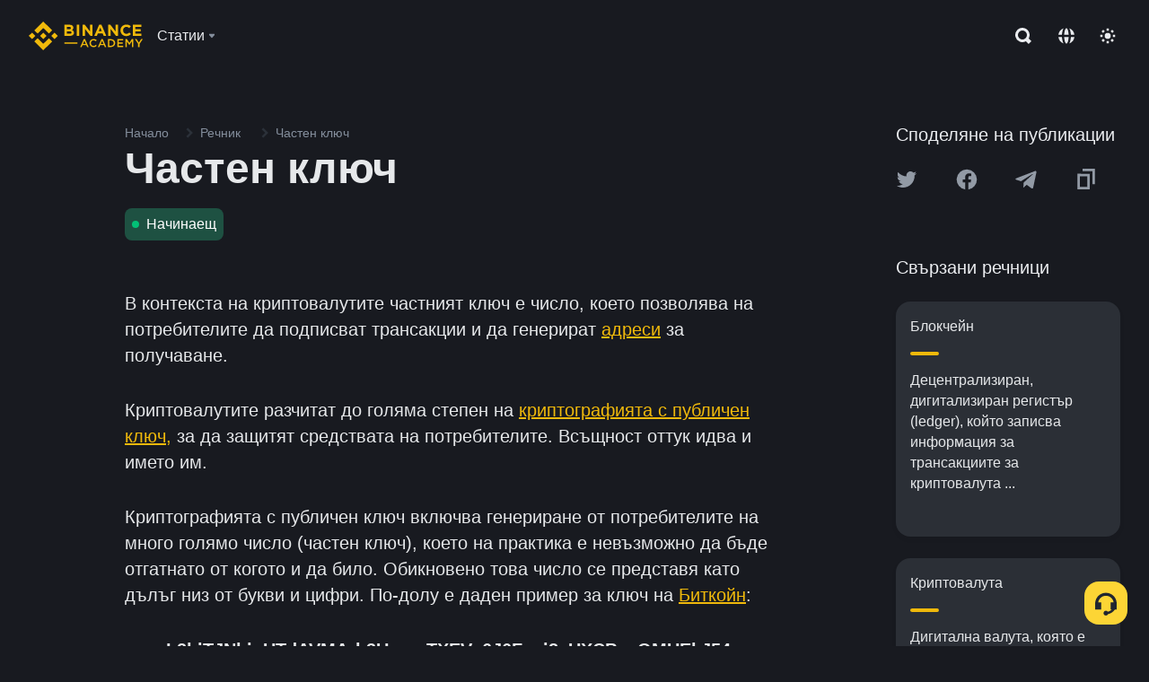

--- FILE ---
content_type: text/html; charset=utf-8
request_url: https://www.binance.com/bg/academy/glossary/private-key
body_size: 74400
content:
<!doctype html>
<html bn-lang="bg" lang="bg" dir="ltr" path-prefix="/bg">
<head>
  <meta name="viewport" content="width=device-width,minimum-scale=1,maximum-scale=1,initial-scale=1,user-scalable=no" data-shuvi-head="true" /><meta charset="utf-8" /><title data-shuvi-head="true">Частен ключ</title><meta name="twitter:card" content="summary_large_image" data-shuvi-head="true" /><meta name="twitter:site" content="@BinanceAcademy" data-shuvi-head="true" /><meta name="twitter:creator" content="@BinanceAcademy" data-shuvi-head="true" /><meta property="og:url" content="https://www.binance.com/bg/academy/glossary/private-key" data-shuvi-head="true" /><meta property="og:image:alt" content="Binance Academy" data-shuvi-head="true" /><meta property="og:site_name" content="Binance Academy" data-shuvi-head="true" /><meta name="description" content="Частният ключ е криптографски инструмент, който осигурява достъп до портфейла с криптовалута на потребителя и е от решаващо значение за осигуряването и управлението на дигитални активи." data-shuvi-head="true" /><meta property="og:title" content="Частен ключ | Binance Academy" data-shuvi-head="true" /><meta property="og:description" content="Частният ключ е криптографски инструмент, който осигурява достъп до портфейла с криптовалута на потребителя и е от решаващо значение за осигуряването и управлението на дигитални активи." data-shuvi-head="true" /><meta property="og:type" content="glossary" data-shuvi-head="true" /><meta property="og:image" content="https://image.binance.vision/images/meta/glossaries.png" data-shuvi-head="true" /><meta http-equiv="etag" content="ea9c66c5dc93e9226fb8ad831e841feb5d8c230f" /><meta name="msapplication-TileImage" content="https://bin.bnbstatic.com/static/images/bnb-for/brand.png" /><meta name="theme-color" content="#2e2e2e" data-shuvi-head="true" /><meta name="apple-mobile-web-app-capable" content="yes" data-shuvi-head="true" /><meta name="apple-mobile-web-app-status-bar-style" content="black-translucent" data-shuvi-head="true" /><meta name="ahrefs-site-verification" content="86f2f08131d8239e3a4d73b0179d556eae74fa62209b410a64ff348f74e711ea" data-shuvi-head="true" /><meta name="google-site-verification" content="wyJEt1aEuf8X_of3aofK_Tl5WprWou38Ze4o3ZeeGts" data-shuvi-head="true" /><meta name="naver-site-verification" content="e70af2cacdaf993fe72ef9fd208822bbebc2e028" data-shuvi-head="true" /><meta name="yandex-verification" content="7e56260ff92b3c3f" data-shuvi-head="true" /><meta name="robots" content="index,follow" data-shuvi-head="true" /><link rel="preconnect" href="https://bin.bnbstatic.com" crossorigin="anonymous" /><link rel="preconnect" href="https://public.bnbstatic.com" crossorigin="anonymous" /><link rel="preconnect" href="https://image.binance.vision" data-shuvi-head="true" /><link rel="preload" as="script" href="https://public.bnbstatic.com/unpkg/essential/essential@0.3.64.js" /><link rel="preload" as="script" href="https://public.bnbstatic.com/unpkg/vendor/vendor.umd.0.0.13.production.min.18.2.0.js" /><link rel="preload" href="https://bin.bnbstatic.com/static/chunks/layout-241d.85baeae8.js" as="script" /><link rel="preload" href="https://bin.bnbstatic.com/static/chunks/layout-3249.602aca18.js" as="script" /><link rel="preload" href="https://bin.bnbstatic.com/static/chunks/page-ed69.dffe52b4.js" as="script" /><link rel="preload" as="script" href="https://bin.bnbstatic.com/static/configs/newbase/common-widget-icon.js" /><link rel="preload" as="script" href="https://public.bnbstatic.com/unpkg/themis/themis@0.0.39.js" /><link rel="preload" as="script" href="https://public.bnbstatic.com/unpkg/common-widget/vendor@1.4.18.min.js" /><link rel="preload" as="script" href="https://public.bnbstatic.com/unpkg/common-widget/utils@1.4.18.min.js" /><link rel="preload" as="script" href="https://public.bnbstatic.com/unpkg/common-widget/data@1.4.18.min.js" /><link rel="preload" as="script" href="https://public.bnbstatic.com/unpkg/common-widget/common@1.4.18.min.js" /><link rel="preload" as="script" href="https://bin.bnbstatic.com/static/polyfills.d7582762.js" /><link rel="preload" as="script" href="https://bin.bnbstatic.com/static/webpack-runtime.c002a16d.js" /><link rel="preload" as="script" href="https://bin.bnbstatic.com/static/common/framework.f7c7e847.js" /><link rel="preload" as="script" href="https://bin.bnbstatic.com/static/main.7c99abbd.js" /><link rel="preload" as="script" href="https://public.bnbstatic.com/unpkg/config/remote-config.js" /><link rel="preload" as="script" href="https://bin.bnbstatic.com/static/js/common-widget/common-widget-render-control@0.0.1.js" /><link rel="shortcut icon" href="https://bin.bnbstatic.com/static/images/common/favicon.ico" /><link rel="apple-touch-icon" href="https://bin.bnbstatic.com/static/images/bnb-for/brand.png" /><link rel="icon" href="https://bin.bnbstatic.com/static/images/bnb-for/brand.png" /><link rel="canonical" href="https://www.binance.com/bg/academy/glossary/private-key" data-shuvi-head="true" /><link rel="alternate" href="https://www.binance.com/en/academy/glossary/private-key" hreflang="en" data-shuvi-head="true" /><link rel="alternate" href="https://www.binance.com/fr/academy/glossary/private-key" hreflang="fr" data-shuvi-head="true" /><link rel="alternate" href="https://www.binance.com/pl/academy/glossary/private-key" hreflang="pl" data-shuvi-head="true" /><link rel="alternate" href="https://www.binance.com/zh-CN/academy/glossary/private-key" hreflang="zh-Hans" data-shuvi-head="true" /><link rel="alternate" href="https://www.binance.com/zh-TC/academy/glossary/private-key" hreflang="zh-Hant" data-shuvi-head="true" /><link rel="alternate" href="https://www.binance.com/vi/academy/glossary/private-key" hreflang="vi" data-shuvi-head="true" /><link rel="alternate" href="https://www.binance.com/ar/academy/glossary/private-key" hreflang="ar" data-shuvi-head="true" /><link rel="alternate" href="https://www.binance.com/ru/academy/glossary/private-key" hreflang="ru" data-shuvi-head="true" /><link rel="alternate" href="https://www.binance.com/es/academy/glossary/private-key" hreflang="es" data-shuvi-head="true" /><link rel="alternate" href="https://www.binance.com/pt-BR/academy/glossary/private-key" hreflang="pt-BR" data-shuvi-head="true" /><link rel="alternate" href="https://www.binance.com/it/academy/glossary/private-key" hreflang="it" data-shuvi-head="true" /><link rel="alternate" href="https://www.binance.com/id/academy/glossary/private-key" hreflang="id" data-shuvi-head="true" /><link rel="alternate" href="https://www.binance.com/uk-UA/academy/glossary/private-key" hreflang="uk" data-shuvi-head="true" /><link rel="alternate" href="https://www.binance.com/cs/academy/glossary/private-key" hreflang="cs-CZ" data-shuvi-head="true" /><link rel="alternate" href="https://www.binance.com/bg/academy/glossary/private-key" hreflang="bg" data-shuvi-head="true" /><link rel="alternate" href="https://www.binance.com/lv/academy/glossary/private-key" hreflang="lv" data-shuvi-head="true" /><link rel="alternate" href="https://www.binance.com/sv/academy/glossary/private-key" hreflang="sv" data-shuvi-head="true" /><link rel="alternate" href="https://www.binance.com/sk/academy/glossary/private-key" hreflang="sk" data-shuvi-head="true" /><link rel="alternate" href="https://www.binance.com/da-DK/academy/glossary/private-key" hreflang="da" data-shuvi-head="true" /><link rel="alternate" href="https://www.binance.com/ro/academy/glossary/private-key" hreflang="ro" data-shuvi-head="true" /><link rel="alternate" href="https://www.binance.com/hu/academy/glossary/private-key" hreflang="hu" data-shuvi-head="true" /><link rel="alternate" href="https://www.binance.com/el/academy/glossary/private-key" hreflang="el" data-shuvi-head="true" /><link rel="alternate" href="https://www.binance.com/de/academy/glossary/private-key" hreflang="de" data-shuvi-head="true" /><link rel="alternate" href="https://www.binance.com/ja/academy/glossary/private-key" hreflang="ja" data-shuvi-head="true" /><link rel="alternate" href="https://www.binance.com/az-AZ/academy/glossary/private-key" hreflang="az-AZ" data-shuvi-head="true" /><link rel="alternate" href="https://www.binance.com/kk-KZ/academy/glossary/private-key" hreflang="kk-KZ" data-shuvi-head="true" /><link rel="alternate" href="https://academy.binance.com/et/glossary/private-key" hreflang="et" data-shuvi-head="true" /><link rel="alternate" href="https://academy.binance.com/lt/glossary/private-key" hreflang="lt" data-shuvi-head="true" /><link rel="alternate" href="https://academy.binance.com/ka-GE/glossary/private-key" hreflang="ka" data-shuvi-head="true" /><link rel="alternate" href="https://academy.binance.com/hr-HR/glossary/private-key" hreflang="hr-HR" data-shuvi-head="true" /><link rel="alternate" href="https://academy.binance.com/ky-KG/glossary/private-key" hreflang="ky-KG" data-shuvi-head="true" /><link rel="alternate" hreflang="x-default" href="https://www.binance.com/en/academy/glossary/private-key" data-shuvi-head="true" /><link rel="shortcut icon" href="https://bin.bnbstatic.com/image/academy/ico/favicon.ico" data-shuvi-head="true" /><link rel="icon" type="image/x-icon" sizes="16x16 32x32" href="https://bin.bnbstatic.com/image/academy/ico/favicon.ico" data-shuvi-head="true" /><link rel="icon" sizes="32x32" href="https://bin.bnbstatic.com/image/academy/ico/favicon-32.png" data-shuvi-head="true" /><link rel="icon" sizes="192x192" href="https://bin.bnbstatic.com/image/academy/ico/favicon-192.png" data-shuvi-head="true" /><link rel="apple-touch-icon" sizes="152x152" href="https://bin.bnbstatic.com/image/academy/ico/favicon-152.png" data-shuvi-head="true" /><link rel="apple-touch-icon" sizes="144x144" href="https://bin.bnbstatic.com/image/academy/ico/favicon-144.png" data-shuvi-head="true" /><link rel="apple-touch-icon" sizes="120x120" href="https://bin.bnbstatic.com/image/academy/ico/favicon-120.png" data-shuvi-head="true" /><link rel="apple-touch-icon" sizes="114x114" href="https://bin.bnbstatic.com/image/academy/ico/favicon-114.png" data-shuvi-head="true" /><link rel="apple-touch-icon" sizes="180x180" href="https://bin.bnbstatic.com/image/academy/ico/favicon-180.png" data-shuvi-head="true" /><link rel="apple-touch-icon" sizes="72x72" href="https://bin.bnbstatic.com/image/academy/ico/favicon-72.png" data-shuvi-head="true" /><link rel="apple-touch-icon" sizes="57x57" href="https://bin.bnbstatic.com/image/academy/ico/favicon-57.png" data-shuvi-head="true" /><link rel="manifest" href="/manifest.json" data-shuvi-head="true" /><script id="OneTrust-sdk" nonce="1301f8f5-9dd5-4675-9cd7-1ab54d699b0b">(function() {const agent = typeof navigator !== 'undefined' ? navigator.userAgent : '';const REGEX_MATCH_CLIENT_TYPE = /BNC\/([0-9.]+) \(([a-zA-Z]+) ([0-9.]+)\)/;const isMiniApp = typeof window !== 'undefined' && window.__NEZHA_BRIDGE__ && !window.__NEZHA_BRIDGE__.postAction;if(REGEX_MATCH_CLIENT_TYPE.test(agent) || isMiniApp){return null;}function getJSON(str) {try {return JSON.parse(str);} catch (e) {return {};}}var AutoBlockScriptMap = getJSON('{"binance.com":"https://cdn.cookielaw.org/consent/e21a0e13-40c2-48a6-9ca2-57738356cdab/OtAutoBlock.js","binance.info":"https://cdn.cookielaw.org/consent/03246444-2043-432d-afae-413a91f535e9/OtAutoBlock.js","binance.me":"https://cdn.cookielaw.org/consent/39df5304-ea83-4bd5-8550-d57bca54d95a/OtAutoBlock.js","binance.bh":"https://cdn.cookielaw.org/consent/0196a4bb-fb7b-7ae6-a24c-893547b9e467/OtAutoBlock.js"}');var SDKStubInfoMap = getJSON('{"binance.com":{"src":"https://cdn.cookielaw.org/scripttemplates/otSDKStub.js","hash":"e21a0e13-40c2-48a6-9ca2-57738356cdab"},"binance.info":{"src":"https://cdn.cookielaw.org/scripttemplates/otSDKStub.js","hash":"03246444-2043-432d-afae-413a91f535e9"},"binance.me":{"src":"https://cdn.cookielaw.org/scripttemplates/otSDKStub.js","hash":"39df5304-ea83-4bd5-8550-d57bca54d95a"}, "binance.bh":{"src":"https://cdn.cookielaw.org/scripttemplates/otSDKStub.js","hash":"0196a4bb-fb7b-7ae6-a24c-893547b9e467"}}');var domain = location.hostname.split('.').slice(-2).join('.');function isString(str) {return str && typeof str === 'string';};var AutoBlockScript = AutoBlockScriptMap[domain];var stubInfo = SDKStubInfoMap[domain] || {};var SDKStubSrc = stubInfo.src;var SDKStubHash = stubInfo.hash;var injectAutoBlock = isString(AutoBlockScript);var injectSDKStub = isString(SDKStubSrc) && isString(SDKStubHash);if (injectAutoBlock) {var script = document.createElement('script');script.src = AutoBlockScript;script.type = 'text/javascript';script.async = false;document.head.appendChild(script);}if (injectSDKStub) {var lang = document.documentElement['bn-lang'] || document.documentElement.lang;var htmlLang = lang && lang.substr(0, 2) || 'en';var script = document.createElement('script');script.src = SDKStubSrc;script.type = 'text/javascript';script.async = false;script.setAttribute('charSet', 'UTF-8');script.setAttribute('data-domain-script', SDKStubHash);script.setAttribute('data-language', htmlLang);document.head.appendChild(script);var s = document.createElement('script');s.type = 'text/javascript';s.innerHTML = 'function OptanonWrapper() {};';s.nonce = '1301f8f5-9dd5-4675-9cd7-1ab54d699b0b';document.head.appendChild(s);var ss = document.createElement('script');ss.src = 'https://bin.bnbstatic.com/static/one-trust/onetrust-trigger.js';ss.type = 'text/javascript';script.async = false;ss.setAttribute('charSet', 'UTF-8');ss.setAttribute('data-domain-script', SDKStubHash);document.head.appendChild(ss);}}())</script><script id="Reporter-init" nonce="1301f8f5-9dd5-4675-9cd7-1ab54d699b0b">window._bn_reporter = window._bn_reporter || [];window._bn_reporter_version = '4.3.16';function reportEvent(data) {window._bn_reporter.push(data);}reportEvent({key: "init",data: {"packageName":"academy-web-ui","apiId":"cc1ljun9gpbp8ciciolg","apiDomain":"https://api.saasexch.com","ssr":true,"COMMIT_HEAD":"ea9c66c5dc93e9226fb8ad831e841feb5d8c230f","pikaVersion":"0.6.14","traceId":"4b631111-f82d-4b4b-b874-ad6a639091ce","analyticsId":"academy-web-ui,Frontend,cme87sxzs8603260u32z6ky416n"}});const now = Date.now();reportEvent({key: "traceReporter",data: {name: 'PIKA_HTML_ENTRY_START',startTime: now,timestamp: now,id: 1,duration: 0,endTime: now}});window.addEventListener('error', function (event) {try {var _URL, _URL2;var target = event.target || event.srcElement;var isTarget = ['LINK', 'SCRIPT', 'IMG'].indexOf(target.nodeName) !== -1;if (!isTarget) {return;}var link = target.src || target.href;if (window.location.href.indexOf(link) === 0) {return;}var data = {event: {phost: window.location.host,ppath: window.location.pathname,host: (_URL = new URL(link)) === null || _URL === void 0 ? void 0 : _URL.host,path: (_URL2 = new URL(link)) === null || _URL2 === void 0 ? void 0 : _URL2.pathname,net_err_exist: true}};reportEvent({key: "reportMonitorEvent",data: {data: data}});} catch (e) {console.error('static resource monitor', e);}}, true);</script><script type="application/ld+json" data-shuvi-head="true" nonce="1301f8f5-9dd5-4675-9cd7-1ab54d699b0b">{"@context":"https://schema.org","@type":"Article","description":"Частният ключ е криптографски инструмент, който осигурява достъп до портфейла с криптовалута на потребителя и е от решаващо значение за осигуряването и управлението на дигитални активи.","mainEntityOfPage":{"@type":"WebPage","@id":"https://www.binance.com/en/academy/glossary/private-key"},"headline":"Частен ключ","image":["https://image.binance.vision/images/meta/glossaries.png"],"author":{"@type":"Person","name":"Binance Academy"},"publisher":{"@type":"Organization","name":"Binance Academy","logo":{"@type":"ImageObject","url":"https://bin.bnbstatic.com/image/academy/apple-touch-icon.png"}}}</script><link rel="stylesheet" href="https://bin.bnbstatic.com/static/css/e7fd988f.chunk.css" /><link rel="stylesheet" href="https://bin.bnbstatic.com/static/css/ddfae176.chunk.css" /><link rel="stylesheet" href="https://bin.bnbstatic.com/static/css/7b29bf44.chunk.css" /><link rel="stylesheet" href="https://public.bnbstatic.com/unpkg/common-widget/extension@1.4.18.css" /><link rel="stylesheet" href="https://public.bnbstatic.com/unpkg/common-widget/vendor@1.4.18.css" /><link rel="stylesheet" href="https://public.bnbstatic.com/unpkg/common-widget/common@1.4.18.css" /><style id="webstudio-universal-uikit-colors" data-shuvi-head="true">body { --color-sell: #F6465D; --color-textSell: #F6465D; --color-sellHover: #FF707E; --color-depthSellBg: #35141D; --color-buy: #0ECB81; --color-textBuy: #0ECB81; --color-buyHover: #32D993; --color-depthBuyBg: #102821; --color-line: #2B3139; --color-outlineHover: #6A4403; --color-primary: #FCD535; --color-primaryHover: #F0B90B; --color-error: #F6465D; --color-errorBg: #35141D; --color-success: #0ECB81; --color-successBg: #102821; --color-disable: #474D57; --color-iconNormal: #848E9C; --color-textWhite: #FFFFFF; --color-textGray: #EAECEF; --color-textBlack: #0B0E11; --color-textPrimary: #EAECEF; --color-textSecondary: #B7BDC6; --color-textThird: #848E9C; --color-textDisabled: #5E6673; --color-textBrand: #F0B90B; --color-textToast: #A37200; --color-bg: #181A20; --color-bg1: #181A20; --color-bg2: #0B0E11; --color-bg3: #2B3139; --color-bg4: #5E6673; --color-bg6: #202630; --color-bg7: #191A1F; --color-popupBg: #1E2329; --color-badgeBg: #2D2A20; --color-selectedBg: #1E2026; --color-gradientBrand: linear-gradient(180deg, #F8D12F 0%, #F0B90B 100%); --color-gradientPrimary: linear-gradient(295.27deg, #15141A 0%, #474D57 84.52%); --color-BasicBg: #181E25; background-color: var(--color-BasicBg); --color-SecondaryBg: #191A1F; --color-Input: #29313D; --color-InputLine: #434C5A; --color-CardBg: #202630; --color-Vessel: #29313D; --color-Line: #333B47; --color-DisableBtn: #434C5A; --color-DisabledText: #707A8A; --color-DisableText: #707A8A; --color-TertiaryText: #4F5867; --color-SecondaryText: #848E9C; --color-PrimaryText: #EAECEF; color: var(--color-PrimaryText); --color-RedGreenBgText: #FFFFFF; --color-EmphasizeText: #FF693D; --color-TextOnGray: #EAECEF; --color-TextOnYellow: #202630; --color-IconNormal: #707A8A; --color-LiteBg1: #FFFFFF; --color-LiteBg2: #FAFAFA; --color-BtnBg: #FCD535; --color-PrimaryYellow: #F0B90B; --color-TextLink: #F0B90B; --color-TradeBg: #0B0E11; --color-TextToast: #F0B90B; --color-DepthSellBg: #35141D; --color-SellHover: #F6465D; --color-Sell: #F6465D; --color-TextSell: #F6465D; --color-DepthBuyBg: #102821; --color-BuyHover: #2EBD85; --color-Buy: #2EBD85; --color-TextBuy: #2EBD85; --color-Error: #F6465D; --color-SuccessBg: #102821; --color-Success: #2EBD85; --color-TagBg: #434C5A; --color-Grid: #333B47; --color-Placeholder: #434C5A; --color-ToastBg: #707A8A; --color-TwoColorIcon: #CACED3; --color-ErrorBg: rgba(246, 70, 93, 0.1); --color-BadgeBg: rgba(240,185,11,0.1); --color-Popup: #202630; --color-Mask: rgba(0, 0, 0, 0.6); --color-WidgetSecondaryBg: rgba(255, 255, 255, 0.08); --color-ContainerBg: #1A1A1A; --color-YellowAlpha01: rgba(252, 213, 53, 0.1); --color-YellowAlpha02: rgba(252, 213, 53, 0.2); --color-RedAlpha01: rgba(246, 60, 85, 0.1); --color-RedAlpha02: rgba(246, 60, 85, 0.2); --color-GreenAlpha01: rgba(40, 164, 115, 0.1); --color-GreenAlpha02: rgba(40, 164, 115, 0.2); --color-ChatBg: #1A1E25; --color-LineAlpha: rgba(255, 255, 255, 0.08); --color-WidgetPrimaryBg: rgba(255, 255, 255, 0.1); --color-ChatBubble: #29313D; --color-ChatBubble2: #2D3E59; --color-ChatInput: rgba(41, 49, 61, 0.95); --color-ChatName: #FFEF87; --color-ChatSysMsg: #1C2229; --color-ChatCard: #212731; --color-ChatCard2: #243042; --color-ChatRed: #30222B; --color-ParagraphText: #EAECEF; }</style><style id="header-footer-global-style" data-shuvi-head="true"> #__APP_HEADER { display: none; } #__APP_FOOTER { display: none; } #__APP_SIDEBAR { display: none; width: 100%; }</style><style data-emotion="0 gpt1ua 1r6yh41 1b5iq0k 14hpydf 1v61pla 5x6ly7 i6ju45 1qn7ove vfu0ph 1l3piql 184cf1x 9tpv1t 6fjuig 1raq60b vd8035 1uoge8i rs1nch 3kwgah 1wz0uwi 9yb1nc 1pzaur4 7bjblz kvcvp2 161v6bq 1ebnygn kxtk92 vurnku lc3py3 1srb089 vsco81 1t100c7 11vxal7 2vncqk gey7ei jaa7jg 912yg7 1mizem0 1dhhx95 81xrsn gez02j cerzed yhaz4t 1vkvfxu vq45pg k8ptnh 16jcxb6 ce9xkk 1hyfx7x 72bqas 11r9jcz 1n5t02q 1wnc168 1rr4qq7 1h690ep 15e7zpq gbh2au 80dcm8 1sg6x9n klm9o7 ofovah 9uy14h 4151bc 1ouokj1 8sesaq 1bzb8nq exuvue 1uob4wx 17ajlgz 1v5nip4 q0otfg 1na5z9x 1w61aiz 1jwvkbr 13mvpid uj36ri l5kcek 1gt3d73 16vp4e4 1q9ubii 14svusm 1me7odh 1gtiget w16pwf klxly9 19tzqe5 cye2yi uivgo rrl3y3 ms83d 1mfvteg 12ke8jn 1y6whvv 8n45wr aa2yx7 1uhxyyb wcquo4 1xq39uu 1iv3lam 1pyf6yx eksjmz 1tkeohm 1olcmky 14bgbm8 zzqkfp 1u83isv sem8rv 9gsdo8 y8fvs3 19isz4n 1h71c3u 1ds83c4 1bhd1jv s1f3ec 1urk028 g5rsps 11w9015 1oadruf 1qm1lh 93cxil 1hr06f7 1o0ptmj animation-hqgv56 1ur574i 9q4ls1 4zgpui l0inxp">.css-gpt1ua{position:fixed;top:80px;right:16px;max-height:100%;max-width:343px;width:100%;z-index:9;pointer-events:none;}.css-1r6yh41{position:relative;height:80px;-webkit-box-pack:justify;-webkit-justify-content:space-between;-ms-flex-pack:justify;justify-content:space-between;-webkit-align-items:center;-webkit-box-align:center;-ms-flex-align:center;align-items:center;background-color:#181A20;color:#EAECEF;padding-left:16px;padding-right:16px;display:-webkit-box;display:-webkit-flex;display:-ms-flexbox;display:flex;}@media screen and (min-width:768px){.css-1r6yh41{padding-left:24px;padding-right:24px;}}.css-1b5iq0k{-webkit-flex:0 0 127px;-ms-flex:0 0 127px;flex:0 0 127px;width:127px;margin-left:8px;margin-right:8px;}.css-14hpydf{color:#F0B90B;width:100%;display:block;}.css-1v61pla{box-sizing:border-box;margin:0;min-width:0;display:none;color:#EAECEF;width:100%;-webkit-align-items:center;-webkit-box-align:center;-ms-flex-align:center;align-items:center;}@media screen and (min-width:768px){.css-1v61pla{display:none;}}@media screen and (min-width:1200px){.css-1v61pla{display:-webkit-box;display:-webkit-flex;display:-ms-flexbox;display:flex;}}.css-5x6ly7{box-sizing:border-box;margin:0;min-width:0;display:-webkit-box;display:-webkit-flex;display:-ms-flexbox;display:flex;-webkit-flex:1;-ms-flex:1;flex:1;-webkit-align-items:center;-webkit-box-align:center;-ms-flex-align:center;align-items:center;}.css-i6ju45{margin-left:8px;margin-right:8px;display:-webkit-inline-box;display:-webkit-inline-flex;display:-ms-inline-flexbox;display:inline-flex;position:relative;}.css-i6ju45:hover::after,.css-i6ju45:focus-within::after{bottom:auto;border-color:transparent transparent #FFFFFF transparent;display:block;-webkit-filter:drop-shadow(0px -1px 1px rgba(0,0,0,0.1));filter:drop-shadow(0px -1px 1px rgba(0,0,0,0.1));left:50%;margin-left:-8px;right:auto;top:100%;}.css-i6ju45.wrapper--open .e8b2x31{display:block;}.css-1qn7ove{-webkit-align-items:center;-webkit-box-align:center;-ms-flex-align:center;align-items:center;display:-webkit-box;display:-webkit-flex;display:-ms-flexbox;display:flex;height:40px;line-height:40px;-webkit-align-items:center;-webkit-box-align:center;-ms-flex-align:center;align-items:center;}.css-vfu0ph{box-sizing:border-box;margin:0;min-width:0;font-size:16ppx;outline:none;cursor:pointer;color:#EAECEF;-webkit-align-items:center;-webkit-box-align:center;-ms-flex-align:center;align-items:center;position:relative;-webkit-text-decoration:none;text-decoration:none;height:40px;line-height:40px;}.css-vfu0ph.active,.css-vfu0ph:hover{color:#F0B90B;}.css-1l3piql{box-sizing:border-box;margin:0;min-width:0;color:#848E9C;width:16px;height:16px;font-size:16px;fill:#EAECEF;fill:#848E9C;width:1em;height:1em;}.css-184cf1x{display:none;position:absolute;width:-webkit-max-content;width:-moz-max-content;width:max-content;z-index:1000;bottom:auto;left:auto;padding:20px 0 0 0;right:auto;top:100%;}.css-9tpv1t{background-color:#1E2329;border-radius:4px;box-shadow:0px 0px 20px rgba(0,0,0,0.08);position:relative;}.css-6fjuig{box-sizing:border-box;margin:0;min-width:0;display:-webkit-box;display:-webkit-flex;display:-ms-flexbox;display:flex;-webkit-flex-direction:column;-ms-flex-direction:column;flex-direction:column;padding:24px;padding-bottom:16px;}.css-1raq60b{box-sizing:border-box;margin:0;min-width:0;display:-webkit-box;display:-webkit-flex;display:-ms-flexbox;display:flex;-webkit-flex-direction:column;-ms-flex-direction:column;flex-direction:column;}@media screen and (min-width:1200px){.css-1raq60b{-webkit-flex-direction:row;-ms-flex-direction:row;flex-direction:row;}}.css-vd8035{box-sizing:border-box;margin:0;min-width:0;display:-webkit-box;display:-webkit-flex;display:-ms-flexbox;display:flex;-webkit-align-items:center;-webkit-box-align:center;-ms-flex-align:center;align-items:center;border-radius:8px;background:transparent;cursor:pointer;min-width:200px;}.css-vd8035 extraHeadline{font-weight:600;font-size:56px;line-height:64px;}.css-vd8035 headline1{font-weight:600;font-size:48px;line-height:56px;}.css-vd8035 headline2{font-weight:600;font-size:40px;line-height:48px;}.css-vd8035 headline3{font-weight:600;font-size:32px;line-height:40px;}.css-vd8035 headline4{font-weight:600;font-size:28px;line-height:36px;}.css-vd8035 headline5{font-weight:600;font-size:24px;line-height:32px;}.css-vd8035 headline6{font-weight:500;font-size:20px;line-height:28px;}.css-vd8035 largeBody{font-weight:400;font-size:20px;line-height:28px;}.css-vd8035 mediumBody{font-weight:300;font-size:18px;line-height:28px;}.css-vd8035 subtitle1{font-weight:500;font-size:16px;line-height:24px;}.css-vd8035 subtitle2{font-weight:500;font-size:14px;line-height:20px;}.css-vd8035 body1{font-weight:400;font-size:16px;line-height:24px;}.css-vd8035 body2{font-weight:400;font-size:14px;line-height:20px;}.css-vd8035 captionSub{font-weight:500;font-size:12px;line-height:16px;}.css-vd8035 caption{font-weight:400;font-size:12px;line-height:16px;}.css-vd8035 largeLink{font-weight:500;font-size:20px;line-height:20px;-webkit-text-decoration:underline;text-decoration:underline;}.css-vd8035 linkBody{font-weight:500;font-size:14px;line-height:20px;-webkit-text-decoration:underline;text-decoration:underline;}.css-vd8035 addressLink{font-weight:400;font-size:14px;line-height:20px;-webkit-text-decoration:underline;text-decoration:underline;}.css-vd8035 linkCaption{font-weight:500;font-size:12px;line-height:16px;-webkit-text-decoration:underline;text-decoration:underline;}.css-vd8035 primaryNum1{font-weight:600;font-size:32px;line-height:40px;}.css-vd8035 primaryNum2{font-weight:600;font-size:28px;line-height:36px;}.css-vd8035 primaryNum3{font-weight:600;font-size:24px;line-height:32px;}.css-vd8035 secondaryNum1{font-weight:500;font-size:20px;line-height:28px;}.css-vd8035 secondaryNum2{font-weight:500;font-size:16px;line-height:24px;}.css-vd8035 tertiaryNum1{font-weight:500;font-size:14px;line-height:20px;}.css-vd8035 tertiaryNum2{font-weight:500;font-size:12px;line-height:16px;}.css-vd8035 tertiaryNum3{font-weight:400;font-size:12px;line-height:16px;}.css-vd8035 formLabel{font-weight:400;font-size:14px;line-height:16px;color:#EAECEF;}.css-vd8035 formLabelSmall{font-weight:400;font-size:12px;line-height:16px;color:#EAECEF;}.css-vd8035 formLabelDisabled{font-weight:400;font-size:14px;line-height:16px;color:#5E6673;cursor:not-allowed;}.css-vd8035 formLabelSmallDisabled{font-weight:400;font-size:12px;line-height:16px;color:#5E6673;cursor:not-allowed;}.css-vd8035 checkbox{font-weight:400;font-size:14px;line-height:1.43;color:#EAECEF;cursor:pointer;}.css-vd8035 checkboxDisabled{font-weight:400;font-size:14px;line-height:1.43;color:#5E6673;cursor:not-allowed;}.css-vd8035 infoHelperText{height:24px;line-height:24px;font-size:12px;color:#848E9C;}.css-vd8035 errorHelperText{height:24px;line-height:24px;font-size:12px;color:#F6465D;}.css-vd8035 dottedUnderline{font-weight:400;font-size:14px;line-height:16px;color:#EAECEF;border-bottom-width:1px;border-bottom-style:dashed;border-bottom-color:#848E9C;}.css-vd8035 title2{font-weight:600;font-size:48px;line-height:56px;}.css-vd8035 title3{font-weight:600;font-size:40px;line-height:48px;}.css-vd8035 title4{font-weight:600;font-size:32px;line-height:40px;}.css-vd8035 title5{font-weight:600;font-size:24px;line-height:28px;}.css-vd8035 largeText{font-weight:400;font-size:24px;line-height:28px;}.css-vd8035 title6{font-weight:500;font-size:20px;line-height:24px;}.css-vd8035 heading{font-family:inherit;line-height:1.25;font-weight:heading;}.css-vd8035 display{font-family:inherit;font-weight:heading;line-height:1.25;font-size:28px;}@media screen and (min-width:768px){.css-vd8035 display{font-size:32px;}}@media screen and (min-width:1200px){.css-vd8035 display{font-size:7px;}}.css-vd8035 caps{text-transform:uppercase;-webkit-letter-spacing:0.1em;-moz-letter-spacing:0.1em;-ms-letter-spacing:0.1em;letter-spacing:0.1em;}.css-vd8035 h1{font-weight:600;font-size:24px;line-height:30px;}@media screen and (min-width:768px){.css-vd8035 h1{font-size:28px;line-height:32px;}}@media screen and (min-width:1200px){.css-vd8035 h1{font-size:32px;line-height:40px;}}.css-vd8035 h2{font-weight:400;font-size:24px;line-height:30px;}.css-vd8035 h3{font-weight:500;font-size:20px;line-height:28px;}.css-vd8035 h4{font-weight:600;font-size:16px;line-height:22px;}.css-vd8035 h5{font-weight:600;font-size:16px;}.css-vd8035 h6{font-weight:600;font-size:14px;}.css-vd8035 label1{font-weight:500;font-size:20px;line-height:26px;}.css-vd8035 label2{font-weight:500;font-size:16px;line-height:22px;}@media screen and (min-width:768px){.css-vd8035 label2{font-size:18px;line-height:24px;}}.css-vd8035 label3{font-weight:400;font-size:16px;line-height:22px;}@media screen and (min-width:768px){.css-vd8035 label3{font-weight:500;}}.css-vd8035 label4{font-weight:500;font-size:14px;line-height:20px;}.css-vd8035 label5{font-weight:400;font-size:14px;line-height:20px;}.css-vd8035 label6{font-weight:400;font-size:13px;line-height:18px;}.css-vd8035 label7{font-weight:500;font-size:12px;line-height:16px;}.css-vd8035 label8{font-weight:400;font-size:12px;line-height:16px;}.css-vd8035 p1{font-weight:400;font-size:14px;line-height:20px;}.css-vd8035 p2{font-weight:400;font-size:12px;}.css-1uoge8i{box-sizing:border-box;margin:0;min-width:0;margin-right:16px;}.css-rs1nch{box-sizing:border-box;margin:0;min-width:0;display:-webkit-box;display:-webkit-flex;display:-ms-flexbox;display:flex;border-radius:50%;-webkit-box-pack:center;-webkit-justify-content:center;-ms-flex-pack:center;justify-content:center;-webkit-align-items:center;-webkit-box-align:center;-ms-flex-align:center;align-items:center;width:40px;height:40px;background-color:#2B3139;}.css-3kwgah{box-sizing:border-box;margin:0;min-width:0;color:currentColor;width:24px;height:24px;font-size:24px;fill:#EAECEF;fill:currentColor;width:1em;height:1em;}.css-1wz0uwi{box-sizing:border-box;margin:0;min-width:0;display:-webkit-box;display:-webkit-flex;display:-ms-flexbox;display:flex;-webkit-flex-direction:column;-ms-flex-direction:column;flex-direction:column;-webkit-align-items:flex-start;-webkit-box-align:flex-start;-ms-flex-align:flex-start;align-items:flex-start;}.css-9yb1nc{box-sizing:border-box;margin:0;min-width:0;font-size:14px;font-weight:500;line-height:20px;width:242px;white-space:nowrap;overflow:hidden;text-overflow:ellipsis;}.css-1pzaur4{box-sizing:border-box;margin:0;min-width:0;font-size:14px;font-weight:400;line-height:20px;color:#848E9C;}.css-7bjblz{box-sizing:border-box;margin:0;min-width:0;margin-top:16px;}@media screen and (min-width:1200px){.css-7bjblz{margin-top:0;}}.css-kvcvp2{box-sizing:border-box;margin:0;min-width:0;display:-webkit-box;display:-webkit-flex;display:-ms-flexbox;display:flex;-webkit-box-flex:1;-webkit-flex-grow:1;-ms-flex-positive:1;flex-grow:1;-webkit-flex-direction:column;-ms-flex-direction:column;flex-direction:column;}.css-161v6bq{box-sizing:border-box;margin:0;min-width:0;font-weight:500;font-size:14px;line-height:20px;padding-top:16px;padding-bottom:16px;color:#5E6673;}.css-1ebnygn{padding-bottom:16px;}.css-kxtk92{box-sizing:border-box;margin:0;min-width:0;color:#F0B90B;width:24px;height:24px;font-size:24px;fill:#EAECEF;fill:#F0B90B;width:1em;height:1em;}.css-vurnku{box-sizing:border-box;margin:0;min-width:0;}.css-lc3py3{box-sizing:border-box;margin:0;min-width:0;padding-bottom:16px;}.css-1srb089{box-sizing:border-box;margin:0;min-width:0;padding-left:24px;padding-right:24px;padding-bottom:8px;}.css-vsco81{box-sizing:border-box;margin:0;min-width:0;display:-webkit-box;display:-webkit-flex;display:-ms-flexbox;display:flex;margin-right:12px;position:relative;-webkit-align-items:center;-webkit-box-align:center;-ms-flex-align:center;align-items:center;height:48px;}@media screen and (max-width:768px){.css-vsco81{position:initial;}}.css-1t100c7{box-sizing:border-box;margin:0;min-width:0;display:-webkit-box;display:-webkit-flex;display:-ms-flexbox;display:flex;visibility:visible;}.css-11vxal7{box-sizing:border-box;margin:0;min-width:0;-webkit-appearance:none;-moz-appearance:none;appearance:none;-webkit-user-select:none;-moz-user-select:none;-ms-user-select:none;user-select:none;cursor:pointer;overflow:hidden;text-overflow:ellipsis;white-space:nowrap;display:-webkit-inline-box;display:-webkit-inline-flex;display:-ms-inline-flexbox;display:inline-flex;-webkit-align-items:center;-webkit-box-align:center;-ms-flex-align:center;align-items:center;-webkit-box-pack:center;-webkit-justify-content:center;-ms-flex-pack:center;justify-content:center;box-sizing:border-box;font-size:14px;font-family:inherit;font-weight:500;text-align:center;-webkit-text-decoration:none;text-decoration:none;outline:none;padding-left:12px;padding-right:12px;padding-top:6px;padding-bottom:6px;line-height:20px;min-width:52px;word-break:keep-all;color:#F0B90B;border-radius:4px;min-height:24px;border:none;background-color:transparent;min-width:auto;color:#EAECEF;font-weight:400;padding-right:0;}.css-11vxal7:disabled{cursor:not-allowed;background-image:none;background-color:#474D57;color:#5E6673;}.css-11vxal7:hover:not(:disabled):not(:active){box-shadow:none;}.css-11vxal7.inactive{opacity:0.7;cursor:not-allowed;}.css-11vxal7:disabled:not(.inactive){background-color:transparent;color:#5E6673;}.css-11vxal7:hover:not(:disabled):not(:active):not(.inactive){color:#F0B90B;}.css-11vxal7:active:not(:disabled):not(.inactive){background-color:#3C2601;}.css-11vxal7:active:not(:disabled):not(.inactive){background-color:transparent;}.css-2vncqk{position:absolute;background-color:#181A20;right:0;top:0;overflow:hidden;width:0;}@media screen and (max-width:768px){.css-2vncqk{width:0;padding:16px 0;}}.css-gey7ei{box-sizing:border-box;margin:0;min-width:0;display:-webkit-box;display:-webkit-flex;display:-ms-flexbox;display:flex;-webkit-align-items:center;-webkit-box-align:center;-ms-flex-align:center;align-items:center;color:#B7BDC6;font-size:14px;}.css-jaa7jg{box-sizing:border-box;margin:0;min-width:0;display:-webkit-inline-box;display:-webkit-inline-flex;display:-ms-inline-flexbox;display:inline-flex;position:relative;margin-top:0px;margin-bottom:0px;-webkit-align-items:center;-webkit-box-align:center;-ms-flex-align:center;align-items:center;line-height:1.6;height:48px;background-color:#2B3139;border-radius:4px;border-width:1px;border-style:solid;border-color:transparent;padding-left:15px;padding-right:15px;}.css-jaa7jg.bn-input-status-focus .bn-input-label{top:-32px;}.css-jaa7jg.bn-input-status-focus{background-color:transparent;border-width:1px;border-style:solid;border-color:#F0B90B;}.css-jaa7jg.bn-input-status-disabled{background-color:#474D57;opacity:0.7;}.css-jaa7jg.bn-input-status-disabled > input{color:#5E6673;}.css-jaa7jg.bn-input-status-error{border-color:#F6465D;}.css-jaa7jg input{color:#EAECEF;font-size:14px;border-radius:4px;padding-left:12px;padding-right:12px;}.css-jaa7jg input:-webkit-autofill{-webkit-transition:color 99999s ease-in-out 0s,background-color 99999s ease-in-out 0s;transition:color 99999s ease-in-out 0s,background-color 99999s ease-in-out 0s;}.css-jaa7jg .bn-input-prefix{-webkit-flex-shrink:0;-ms-flex-negative:0;flex-shrink:0;margin-right:4px;font-size:14px;}.css-jaa7jg .bn-input-suffix{-webkit-flex-shrink:0;-ms-flex-negative:0;flex-shrink:0;margin-left:4px;margin-right:4px;font-size:14px;}@media screen and (max-width:768px){.css-jaa7jg{width:100%;}}.css-912yg7{box-sizing:border-box;margin:0;min-width:0;color:#5E6673;width:24px;height:24px;font-size:24px;fill:#EAECEF;fill:#5E6673;display:-webkit-box;display:-webkit-flex;display:-ms-flexbox;display:flex;-webkit-align-items:center;-webkit-box-align:center;-ms-flex-align:center;align-items:center;width:1em;height:1em;}.css-1mizem0{box-sizing:border-box;margin:0;min-width:0;width:100%;height:100%;padding:0;outline:none;border:none;background-color:inherit;opacity:1;}.css-1mizem0::-webkit-input-placeholder{color:#5E6673;font-size:14px;}.css-1mizem0::-moz-placeholder{color:#5E6673;font-size:14px;}.css-1mizem0:-ms-input-placeholder{color:#5E6673;font-size:14px;}.css-1mizem0::placeholder{color:#5E6673;font-size:14px;}.css-1dhhx95{box-sizing:border-box;margin:0;min-width:0;color:currentColor;width:16px;height:16px;font-size:16px;fill:#EAECEF;fill:currentColor;display:-webkit-box;display:-webkit-flex;display:-ms-flexbox;display:flex;-webkit-align-items:center;-webkit-box-align:center;-ms-flex-align:center;align-items:center;cursor:pointer;color:#5E6673;width:1em;height:1em;}.css-81xrsn{box-sizing:border-box;margin:0;min-width:0;display:-webkit-box;display:-webkit-flex;display:-ms-flexbox;display:flex;-webkit-box-pack:center;-webkit-justify-content:center;-ms-flex-pack:center;justify-content:center;}.css-gez02j{display:-webkit-inline-box;display:-webkit-inline-flex;display:-ms-inline-flexbox;display:inline-flex;position:relative;}.css-gez02j:hover::after,.css-gez02j:focus-within::after{bottom:auto;border-color:transparent transparent #FFFFFF transparent;display:block;-webkit-filter:drop-shadow(0px -1px 1px rgba(0,0,0,0.1));filter:drop-shadow(0px -1px 1px rgba(0,0,0,0.1));inset-inline-start:50%;margin-inline-start:-8px;inset-inline-end:auto;top:100%;}.css-gez02j.wrapper--open .e8b2x31{display:block;}.css-cerzed{box-sizing:border-box;margin:0;min-width:0;-webkit-appearance:none;-moz-appearance:none;appearance:none;-webkit-user-select:none;-moz-user-select:none;-ms-user-select:none;user-select:none;cursor:pointer;overflow:hidden;text-overflow:ellipsis;white-space:nowrap;display:-webkit-inline-box;display:-webkit-inline-flex;display:-ms-inline-flexbox;display:inline-flex;-webkit-align-items:center;-webkit-box-align:center;-ms-flex-align:center;align-items:center;-webkit-box-pack:center;-webkit-justify-content:center;-ms-flex-pack:center;justify-content:center;box-sizing:border-box;font-size:14px;font-family:inherit;font-weight:500;text-align:center;-webkit-text-decoration:none;text-decoration:none;outline:none;padding-left:12px;padding-right:12px;padding-top:6px;padding-bottom:6px;line-height:20px;min-width:52px;word-break:keep-all;color:#F0B90B;border-radius:4px;min-height:24px;border:none;background-color:transparent;min-width:auto;color:#EAECEF;font-weight:400;}.css-cerzed:disabled{cursor:not-allowed;background-image:none;background-color:#474D57;color:#5E6673;}.css-cerzed:hover:not(:disabled):not(:active){box-shadow:none;}.css-cerzed.inactive{opacity:0.7;cursor:not-allowed;}.css-cerzed:disabled:not(.inactive){background-color:transparent;color:#5E6673;}.css-cerzed:hover:not(:disabled):not(:active):not(.inactive){color:#F0B90B;}.css-cerzed:active:not(:disabled):not(.inactive){background-color:#3C2601;}.css-cerzed:active:not(:disabled):not(.inactive){background-color:transparent;}.css-yhaz4t{display:none;position:absolute;width:-webkit-max-content;width:-moz-max-content;width:max-content;z-index:1000;bottom:auto;inset-inline-start:auto;padding:20px 0 0 0;inset-inline-end:0;top:100%;}.css-1vkvfxu{padding:16px;max-height:400px;display:grid;grid-template-columns:1fr;grid-gap:8px;grid-template-rows:auto;}@media screen and (min-width:1200px){.css-1vkvfxu{max-height:none;}}@media screen and (min-width:1200px){.css-1vkvfxu{grid-template-columns:1fr 1fr;}}.css-vq45pg{display:-webkit-box;display:-webkit-flex;display:-ms-flexbox;display:flex;-webkit-align-items:center;-webkit-box-align:center;-ms-flex-align:center;align-items:center;border-radius:8px;padding:16px;background:transparent;}.css-vq45pg:hover{background:#2B3139;}.css-k8ptnh{box-sizing:border-box;margin:0;min-width:0;color:currentColor;width:20px;height:20px;font-size:20px;fill:#EAECEF;fill:currentColor;cursor:pointer;width:1em;height:1em;}.css-16jcxb6{box-sizing:border-box;margin:0;min-width:0;display:-webkit-box;display:-webkit-flex;display:-ms-flexbox;display:flex;-webkit-align-items:center;-webkit-box-align:center;-ms-flex-align:center;align-items:center;}@media screen and (min-width:768px){.css-16jcxb6{display:-webkit-box;display:-webkit-flex;display:-ms-flexbox;display:flex;}}@media screen and (min-width:1200px){.css-16jcxb6{display:none;}}.css-ce9xkk{box-sizing:border-box;margin:0;min-width:0;color:currentColor;width:24px;height:24px;font-size:24px;fill:#EAECEF;fill:currentColor;width:24px;height:1em;}.css-1hyfx7x{display:none;}.css-72bqas{position:fixed;color:#EAECEF;background:#1E2329;top:0;right:-375px;left:unset;width:100%;max-width:375px;height:100vh;overflow-y:auto;-webkit-transition:right 0.4s;transition:right 0.4s;z-index:11;}.css-11r9jcz{display:-webkit-box;display:-webkit-flex;display:-ms-flexbox;display:flex;-webkit-box-pack:end;-webkit-justify-content:flex-end;-ms-flex-pack:end;justify-content:flex-end;padding:16px 24px;}.css-1n5t02q{vertical-align:middle;color:#848E9C;width:24px;height:intrinsic;}.css-1wnc168{box-sizing:border-box;margin:0;min-width:0;display:-webkit-box;display:-webkit-flex;display:-ms-flexbox;display:flex;cursor:pointer;color:#848E9C;-webkit-align-items:center;-webkit-box-align:center;-ms-flex-align:center;align-items:center;}.css-1wnc168:hover{--currentColor:#F0B90B;color:#F0B90B;background-color:#2B3139;}.css-1rr4qq7{-webkit-flex:1;-ms-flex:1;flex:1;}.css-1h690ep{box-sizing:border-box;margin:0;min-width:0;display:-webkit-box;display:-webkit-flex;display:-ms-flexbox;display:flex;-webkit-flex:1;-ms-flex:1;flex:1;}.css-15e7zpq{gap:16px;-webkit-align-items:center;-webkit-box-align:center;-ms-flex-align:center;align-items:center;display:-webkit-box;display:-webkit-flex;display:-ms-flexbox;display:flex;}.css-gbh2au{color:#EAECEF;}.css-80dcm8{box-sizing:border-box;margin:0;min-width:0;color:currentColor;width:16px;height:16px;font-size:16px;fill:#EAECEF;fill:currentColor;width:1em;height:1em;margin-right:16px;}.css-1sg6x9n{-webkit-transition:max-height 200ms linear;transition:max-height 200ms linear;max-height:0;overflow:hidden;}.css-klm9o7{gap:16px;width:100%;-webkit-align-items:center;-webkit-box-align:center;-ms-flex-align:center;align-items:center;display:-webkit-box;display:-webkit-flex;display:-ms-flexbox;display:flex;}.css-ofovah{-webkit-flex:1 auto;-ms-flex:1 auto;flex:1 auto;-webkit-align-items:center;-webkit-box-align:center;-ms-flex-align:center;align-items:center;display:-webkit-box;display:-webkit-flex;display:-ms-flexbox;display:flex;}.css-9uy14h{width:24px;height:24px;}.css-4151bc{box-sizing:border-box;margin:0;min-width:0;cursor:pointer;-webkit-appearance:none;-moz-appearance:none;appearance:none;margin:0;padding:0;width:40px;height:24px;background-color:#474D57;background-image:#474D57;border:none;border-radius:9999px;}.css-4151bc[aria-checked=true]{background-color:#474D57;background-image:#474D57;}.css-4151bc:focus{outline:none;}.css-4151bc:disabled{cursor:not-allowed;opacity:0.7;}.css-1ouokj1{box-sizing:border-box;margin:0;min-width:0;display:-webkit-box;display:-webkit-flex;display:-ms-flexbox;display:flex;margin-left:3px;margin-right:3px;width:18px;height:18px;border-radius:9999px;box-shadow:0px 1px 2px rgba(20,21,26,0.04),0px 3px 6px rgba(71,77,87,0.04),0px 0px 1px rgba(20,21,26,0.1);background-color:#FFFFFF;-webkit-transition-property:-webkit-transform,border-color;-webkit-transition-property:transform,border-color;transition-property:transform,border-color;-webkit-transition-timing-function:ease-in-out;transition-timing-function:ease-in-out;-webkit-transition-duration:0.2s;transition-duration:0.2s;-webkit-box-pack:center;-webkit-justify-content:center;-ms-flex-pack:center;justify-content:center;-webkit-align-items:center;-webkit-box-align:center;-ms-flex-align:center;align-items:center;}.css-8sesaq{box-sizing:border-box;margin:0;min-width:0;color:#848E9C;width:14px;height:14px;font-size:14px;fill:#EAECEF;fill:#848E9C;width:1em;height:1em;}.css-1bzb8nq{box-sizing:border-box;margin:0;min-width:0;display:none;}.css-exuvue{padding:16px;display:grid;grid-template-columns:1fr;grid-gap:8px;grid-template-rows:auto;}@media screen and (min-width:1200px){.css-exuvue{grid-template-columns:1fr 1fr;}}.css-1uob4wx{background:#181A20;}.css-17ajlgz{margin-left:0;margin-right:0;padding-bottom:40px;padding-left:32px;padding-right:32px;padding-top:40px;display:grid;grid-template-columns:1fr;grid-template-rows:auto;grid-column-gap:16px;}@media screen and (min-width:768px){.css-17ajlgz{max-width:604px;margin-left:auto;margin-right:auto;padding-top:56px;padding-bottom:56px;}}@media screen and (min-width:1200px){.css-17ajlgz{max-width:1040px;}}@media screen and (min-width:768px){.css-17ajlgz{grid-template-columns:1fr 1fr;grid-template-rows:auto 1fr auto auto;}}@media screen and (min-width:1200px){.css-17ajlgz{grid-template-columns:auto 1fr auto;grid-template-rows:auto auto 1fr;}}.css-1v5nip4{margin-bottom:48px;}@media screen and (min-width:768px){.css-1v5nip4{margin-bottom:80px;}}@media screen and (min-width:1200px){.css-1v5nip4{margin-bottom:24px;}}@media screen and (min-width:768px){.css-1v5nip4{grid-column:1 / span 2;grid-row:1;}}@media screen and (min-width:1200px){.css-1v5nip4{grid-column:1;grid-row:1;}}.css-q0otfg{color:#F0B90B;width:225px;}.css-1na5z9x{display:-webkit-box;display:-webkit-flex;display:-ms-flexbox;display:flex;-webkit-flex-direction:column;-ms-flex-direction:column;flex-direction:column;margin-bottom:40px;}@media screen and (min-width:768px){.css-1na5z9x{-webkit-flex-direction:row;-ms-flex-direction:row;flex-direction:row;}}@media screen and (min-width:1200px){.css-1na5z9x{margin-left:56px;margin-right:0;}}@media screen and (min-width:768px){.css-1na5z9x{grid-column:1 / span 2;grid-row:2;}}@media screen and (min-width:1200px){.css-1na5z9x{grid-column:2;grid-row:1 / span 3;}}.css-1w61aiz{margin-bottom:48px;margin-right:0;}@media screen and (min-width:768px){.css-1w61aiz{margin-bottom:0;margin-right:80px;}}.css-1jwvkbr{color:#EAECEF;margin-bottom:24px;font-weight:600;font-size:20px;line-height:28px;}.css-13mvpid{-webkit-align-items:flex-start;-webkit-box-align:flex-start;-ms-flex-align:flex-start;align-items:flex-start;-webkit-flex-direction:column;-ms-flex-direction:column;flex-direction:column;display:-webkit-box;display:-webkit-flex;display:-ms-flexbox;display:flex;}.css-uj36ri{color:#E6E8EA;font-size:16px;font-weight:400;line-height:1.45;color:#EAECEF;margin-bottom:16px;}.css-l5kcek{margin-right:0;}@media screen and (min-width:768px){.css-l5kcek{margin-right:0;}}.css-1gt3d73{margin-bottom:56px;}@media screen and (min-width:768px){.css-1gt3d73{grid-column:2;grid-row:4;}}@media screen and (min-width:1200px){.css-1gt3d73{grid-column:1;grid-row:3;}}.css-16vp4e4{color:#E6E8EA;font-size:16px;font-weight:400;line-height:1.45;display:inline-block;margin-right:8px;}.css-1q9ubii{width:auto;height:38px;}.css-14svusm{color:#E6E8EA;font-size:16px;font-weight:400;line-height:1.45;display:inline-block;margin-right:0;}.css-1me7odh{margin-bottom:24px;}@media screen and (min-width:768px){.css-1me7odh{margin-bottom:0;}}@media screen and (min-width:768px){.css-1me7odh{grid-column:1;grid-row:3 / span 2;}}@media screen and (min-width:1200px){.css-1me7odh{grid-column:3;grid-row:1 / span 3;}}.css-1gtiget{margin-bottom:32px;-webkit-align-items:center;-webkit-box-align:center;-ms-flex-align:center;align-items:center;display:-webkit-box;display:-webkit-flex;display:-ms-flexbox;display:flex;}.css-w16pwf{color:#E6E8EA;font-size:16px;font-weight:400;line-height:1.45;margin-right:16px;-webkit-align-items:center;-webkit-box-align:center;-ms-flex-align:center;align-items:center;display:-webkit-box;display:-webkit-flex;display:-ms-flexbox;display:flex;}.css-klxly9{color:#EAECEF;width:16px;}@media screen and (min-width:768px){.css-klxly9{width:20px;}}.css-19tzqe5{color:#E6E8EA;font-size:16px;font-weight:400;line-height:1.45;margin-right:0;-webkit-align-items:center;-webkit-box-align:center;-ms-flex-align:center;align-items:center;display:-webkit-box;display:-webkit-flex;display:-ms-flexbox;display:flex;}.css-cye2yi{display:-webkit-inline-box;display:-webkit-inline-flex;display:-ms-inline-flexbox;display:inline-flex;position:relative;}.css-cye2yi:hover::after,.css-cye2yi:focus-within::after{border-color:#FFFFFF transparent transparent transparent;bottom:100%;display:block;-webkit-filter:drop-shadow(0px 2px 1px rgba(0,0,0,0.1));filter:drop-shadow(0px 2px 1px rgba(0,0,0,0.1));left:50%;margin-left:-8px;right:auto;top:auto;}@media screen and (min-width:1200px){.css-cye2yi:hover::after,.css-cye2yi:focus-within::after{border-color:#FFFFFF transparent transparent transparent;bottom:100%;display:block;-webkit-filter:drop-shadow(0px 2px 1px rgba(0,0,0,0.1));filter:drop-shadow(0px 2px 1px rgba(0,0,0,0.1));left:50%;margin-left:-8px;right:auto;top:auto;}}.css-cye2yi.wrapper--open .e8b2x31{display:block;}.css-uivgo{-webkit-align-items:center;-webkit-box-align:center;-ms-flex-align:center;align-items:center;display:-webkit-box;display:-webkit-flex;display:-ms-flexbox;display:flex;height:40px;min-width:128px;padding:0 16px;}.css-rrl3y3{color:#E6E8EA;font-size:16px;font-weight:400;line-height:1.45;margin-left:8px;margin-right:8px;color:#EAECEF;}.css-ms83d{display:none;position:absolute;width:-webkit-max-content;width:-moz-max-content;width:max-content;z-index:1000;bottom:100%;left:auto;padding:0 0 16px 0;right:auto;top:auto;}@media screen and (min-width:1200px){.css-ms83d{bottom:100%;left:auto;right:0;padding:0 0 16px 0;top:auto;}}.css-1mfvteg{color:#EAECEF;font-size:12px;margin-bottom:0;}@media screen and (min-width:768px){.css-1mfvteg{margin-bottom:24px;}}@media screen and (min-width:768px){.css-1mfvteg{grid-column:2;grid-row:3;}}@media screen and (min-width:1200px){.css-1mfvteg{grid-column:1;grid-row:2;}}.css-12ke8jn{-webkit-box-pack:center;-webkit-justify-content:center;-ms-flex-pack:center;justify-content:center;-webkit-align-items:center;-webkit-box-align:center;-ms-flex-align:center;align-items:center;display:-webkit-box;display:-webkit-flex;display:-ms-flexbox;display:flex;}.css-1y6whvv{padding-top:24px;padding-bottom:24px;cursor:pointer;width:100%;text-align:center;border-top:1px solid #D9D9D9;}@media screen and (min-width:768px){.css-1y6whvv{width:768px;}}@media screen and (min-width:1200px){.css-1y6whvv{width:1200px;}}.css-1y6whvv:hover{color:#F0B90B;}:root{--tooltip-border-radius:4px;--tooltip-font-size:12px;--tooltip-move:4px;}html,body,div,span,applet,object,iframe,h1,h2,h3,h4,h5,h6,p,blockquote,pre,a,abbr,acronym,address,big,cite,code,del,dfn,em,img,ins,kbd,q,s,samp,small,strike,strong,sub,sup,tt,var,b,u,i,center,dl,dt,dd,ol,ul,li,fieldset,form,label,legend,table,caption,tbody,tfoot,thead,tr,th,td,article,aside,canvas,details,embed,figure,figcaption,footer,header,hgroup,menu,nav,output,ruby,section,summary,time,mark,audio,video{margin:0;padding:0;border:0;font-size:100%;vertical-align:baseline;}article,aside,details,figcaption,figure,footer,header,hgroup,menu,nav,section{display:block;}body{line-height:1;}ol,ul{list-style:disc;list-style-position:inside;}blockquote,q{quotes:none;}blockquote:before,blockquote:after,q:before,q:after{content:"";content:none;}table{border-collapse:collapse;border-spacing:0;}*,*::before,*::after{box-sizing:border-box;}*{font-family:"Binance Plex",-apple-system,BlinkMacSystemFont,Arial,"Helvetica Neue",sans-serif;font-feature-settings:"normal";text-rendering:optimizeLegibility;}[role="button"]{cursor:pointer;}body{background-color:#12161C;}a{color:inherit;-webkit-text-decoration:none;text-decoration:none;}.no-scroll{overflow:hidden;}svg,img{max-width:100%;height:auto;}iframe{max-width:100%;}.coverImage{border-radius:16px;}.cover{position:relative;overflow:hidden;border-radius:16px;}.coverRatio{width:100%;padding-top:56.25%;}.coverBox{position:absolute;top:0;left:0;width:100%;}amp-img img{object-fit:contain;}[dir="rtl"] .lang-dropdown > div{right:auto;left:0;}[dir="rtl"] .bidi-element{-webkit-transform:rotateY(180deg);-ms-transform:rotateY(180deg);transform:rotateY(180deg);}.css-aa2yx7{box-sizing:border-box;margin:0;min-width:0;display:-webkit-box;display:-webkit-flex;display:-ms-flexbox;display:flex;-webkit-box-pack:center;-webkit-justify-content:center;-ms-flex-pack:center;justify-content:center;margin-bottom:80px;}.css-1uhxyyb{box-sizing:border-box;margin:0;min-width:0;display:-webkit-box;display:-webkit-flex;display:-ms-flexbox;display:flex;width:100%;max-width:1248px;padding-top:32px;-webkit-flex-direction:column;-ms-flex-direction:column;flex-direction:column;-webkit-box-pack:space-around;-webkit-justify-content:space-around;-ms-flex-pack:space-around;justify-content:space-around;}@media screen and (min-width:768px){.css-1uhxyyb{-webkit-flex-direction:row;-ms-flex-direction:row;flex-direction:row;}}.css-wcquo4{box-sizing:border-box;margin:0;min-width:0;-webkit-box-flex:1;-webkit-flex-grow:1;-ms-flex-positive:1;flex-grow:1;}.css-1xq39uu{margin-bottom:16px;color:#E6E8EA;font-weight:600;font-size:32px;line-height:40px;}@media screen and (min-width:768px){.css-1xq39uu{font-size:48px;line-height:56px;}}.css-1iv3lam{margin-right:16px;-webkit-align-items:center;-webkit-box-align:center;-ms-flex-align:center;align-items:center;border-radius:8px;display:-webkit-inline-box;display:-webkit-inline-flex;display:-ms-inline-flexbox;display:inline-flex;-webkit-box-pack:center;-webkit-justify-content:center;-ms-flex-pack:center;justify-content:center;padding:0 8px;white-space:nowrap;font-size:16px;height:36px;background-color:rgba(46,209,145,0.3);color:#FFFFFF;}.css-1pyf6yx{background-color:#02C076;border-radius:50%;margin-inline-end:8px;height:8px;width:8px;}.css-eksjmz{color:#E6E8EA;font-size:16px;font-weight:400;line-height:1.45;overflow-wrap:break-word;margin-bottom:32px;font-size:16px;}@media screen and (min-width:768px){.css-eksjmz{font-size:20px;}}.css-1tkeohm{color:#E6E8EA;font-size:16px;font-weight:400;line-height:1.45;-webkit-text-decoration:underline;text-decoration:underline;color:#F0B90B;font-size:16px;}@media screen and (min-width:768px){.css-1tkeohm{font-size:20px;}}.css-1olcmky{box-sizing:border-box;margin:0;min-width:0;position:-webkit-sticky;position:sticky;top:56px;padding:24px 16px;width:100%;-webkit-align-self:flex-start;-ms-flex-item-align:start;align-self:flex-start;}@media screen and (min-width:768px){.css-1olcmky{max-width:282px;}}.css-14bgbm8{display:grid;grid-gap:72px;grid-template-columns:auto;grid-template-rows:auto;}.css-zzqkfp{box-sizing:border-box;margin:0;min-width:0;font-weight:500;font-size:20px;line-height:28px;margin-bottom:24px;}.css-1u83isv{-webkit-align-items:center;-webkit-box-align:center;-ms-flex-align:center;align-items:center;-webkit-box-pack:center;-webkit-justify-content:center;-ms-flex-pack:center;justify-content:center;display:grid;grid-template-columns:repeat(4,1fr);grid-gap:16px;grid-template-rows:auto;}.css-sem8rv{display:-webkit-box;display:-webkit-flex;display:-ms-flexbox;display:flex;cursor:pointer;-webkit-box-pack:center;-webkit-justify-content:center;-ms-flex-pack:center;justify-content:center;width:24px;height:24px;-webkit-transition:ease-out 0.2s;transition:ease-out 0.2s;color:#929AA5;}.css-sem8rv:hover{color:#1DA1F2;}.css-sem8rv svg{width:100%;height:100%;}.css-9gsdo8{display:-webkit-box;display:-webkit-flex;display:-ms-flexbox;display:flex;cursor:pointer;-webkit-box-pack:center;-webkit-justify-content:center;-ms-flex-pack:center;justify-content:center;width:24px;height:24px;-webkit-transition:ease-out 0.2s;transition:ease-out 0.2s;color:#929AA5;}.css-9gsdo8:hover{color:#4267B2;}.css-9gsdo8 svg{width:100%;height:100%;}.css-y8fvs3{display:-webkit-box;display:-webkit-flex;display:-ms-flexbox;display:flex;cursor:pointer;-webkit-box-pack:center;-webkit-justify-content:center;-ms-flex-pack:center;justify-content:center;width:24px;height:24px;-webkit-transition:ease-out 0.2s;transition:ease-out 0.2s;color:#929AA5;}.css-y8fvs3:hover{color:#0088cc;}.css-y8fvs3 svg{width:100%;height:100%;}.css-19isz4n{-webkit-align-items:center;-webkit-box-align:center;-ms-flex-align:center;align-items:center;display:-webkit-box;display:-webkit-flex;display:-ms-flexbox;display:flex;cursor:pointer;-webkit-box-pack:center;-webkit-justify-content:center;-ms-flex-pack:center;justify-content:center;width:24px;height:24px;-webkit-transition:ease-out 0.2s;transition:ease-out 0.2s;color:#929AA5;}.css-19isz4n:hover{color:black;}.css-19isz4n svg{width:100%;height:100%;}.css-1h71c3u{display:grid;grid-gap:24px;grid-template-columns:1fr;grid-template-rows:auto;}.css-1ds83c4{box-sizing:border-box;margin:0;min-width:0;font-weight:500;font-size:20px;line-height:28px;}.css-1bhd1jv{-webkit-flex-direction:column;-ms-flex-direction:column;flex-direction:column;-webkit-align-items:start;-webkit-box-align:start;-ms-flex-align:start;align-items:start;height:100%;display:-webkit-box;display:-webkit-flex;display:-ms-flexbox;display:flex;}:root{--tooltip-border-radius:4px;--tooltip-font-size:12px;--tooltip-move:4px;}html,body,div,span,applet,object,iframe,h1,h2,h3,h4,h5,h6,p,blockquote,pre,a,abbr,acronym,address,big,cite,code,del,dfn,em,img,ins,kbd,q,s,samp,small,strike,strong,sub,sup,tt,var,b,u,i,center,dl,dt,dd,ol,ul,li,fieldset,form,label,legend,table,caption,tbody,tfoot,thead,tr,th,td,article,aside,canvas,details,embed,figure,figcaption,footer,header,hgroup,menu,nav,output,ruby,section,summary,time,mark,audio,video{margin:0;padding:0;border:0;font-size:100%;vertical-align:baseline;}article,aside,details,figcaption,figure,footer,header,hgroup,menu,nav,section{display:block;}body{line-height:1;}ol,ul{list-style:disc;list-style-position:inside;}blockquote,q{quotes:none;}blockquote:before,blockquote:after,q:before,q:after{content:"";content:none;}table{border-collapse:collapse;border-spacing:0;}*,*::before,*::after{box-sizing:border-box;}*{font-family:"Binance Plex",-apple-system,BlinkMacSystemFont,Arial,"Helvetica Neue",sans-serif;font-feature-settings:"normal";text-rendering:optimizeLegibility;}[role="button"]{cursor:pointer;}body{background-color:#FAFAFA;}a{color:inherit;-webkit-text-decoration:none;text-decoration:none;}.no-scroll{overflow:hidden;}svg,img{max-width:100%;height:auto;}iframe{max-width:100%;}.coverImage{border-radius:16px;}.cover{position:relative;overflow:hidden;border-radius:16px;}.coverRatio{width:100%;padding-top:56.25%;}.coverBox{position:absolute;top:0;left:0;width:100%;}amp-img img{object-fit:contain;}[dir="rtl"] .lang-dropdown > div{right:auto;left:0;}[dir="rtl"] .bidi-element{-webkit-transform:rotateY(180deg);-ms-transform:rotateY(180deg);transform:rotateY(180deg);}article h2:first-child{padding-top:28px;}article > div > p:first-child{padding-top:4px;}.css-g5rsps{max-width:752px;padding-top:24px;padding-bottom:24px;padding-left:16px;padding-right:16px;margin:auto;}.css-11w9015{-webkit-box-pack:justify;-webkit-justify-content:space-between;-ms-flex-pack:justify;justify-content:space-between;margin-bottom:32px;-webkit-align-items:center;-webkit-box-align:center;-ms-flex-align:center;align-items:center;display:-webkit-box;display:-webkit-flex;display:-ms-flexbox;display:flex;}@media screen and (min-width:768px){.css-11w9015{margin-bottom:56px;}}.css-1oadruf{position:relative;-webkit-transition:box-shadow 250ms ease-in;transition:box-shadow 250ms ease-in;background-color:#2B2F36;display:block;padding:16px;border-radius:16px;box-shadow:0px 0px 1px rgba(0,0,0,0.1),0px 7px 14px rgba(0,0,0,0.08),0px 3px 6px rgba(20,21,26,0.08);box-shadow:0px 0px 1px rgba(0,0,0,0.1),0px 3px 6px rgba(0,0,0,0.04),0px 1px 2px rgba(0,0,0,0.04);}.css-1oadruf:hover{box-shadow:0px 0px 1px rgba(0,0,0,0.1),0px 16px 32px rgba(0,0,0,0.16),0px 8px 16px rgba(0,0,0,0.16);}.css-1oadruf:hover{box-shadow:0px 0px 1px rgba(0,0,0,0.1),0px 7px 14px rgba(0,0,0,0.08),0px 3px 6px rgba(20,21,26,0.08);}.css-1qm1lh{margin-bottom:16px;}.css-93cxil{color:#E6E8EA;font-weight:600;font-weight:500;line-height:24px;}.css-93cxil:hover{-webkit-text-decoration:none;text-decoration:none;}.css-1hr06f7{background-color:#F0B90B;border-radius:4px;height:4px;margin-top:16px;width:32px;}.css-1o0ptmj{color:#E6E8EA;font-size:16px;font-weight:400;line-height:1.45;margin-bottom:32px;}@-webkit-keyframes animation-hqgv56{0%,40%,100%{-webkit-transform:scaleY(0.4);-ms-transform:scaleY(0.4);transform:scaleY(0.4);}20%{-webkit-transform:scaleY(1.0);-ms-transform:scaleY(1.0);transform:scaleY(1.0);}}@keyframes animation-hqgv56{0%,40%,100%{-webkit-transform:scaleY(0.4);-ms-transform:scaleY(0.4);transform:scaleY(0.4);}20%{-webkit-transform:scaleY(1.0);-ms-transform:scaleY(1.0);transform:scaleY(1.0);}}.bn-table.bordered table{border-collapse:collapse;}.bn-table.bordered th,.bn-table.bordered td{border:1px solid #e9e9e9;}.bn-table{font-size:12px;color:#666;-webkit-transition:opacity 0.3s ease;transition:opacity 0.3s ease;position:relative;line-height:1.5;overflow:hidden;}.bn-table .bn-table-scroll{overflow:auto;}.bn-table .bn-table-scroll table{width:auto;min-width:100%;}.bn-table .bn-table-header{overflow:hidden;background:#f7f7f7;}.bn-table-fixed-header .bn-table-body{background:#fff;position:relative;}.bn-table-fixed-header .bn-table-body-inner{height:100%;overflow:scroll;}.bn-table-fixed-header .bn-table-scroll .bn-table-header{padding-bottom:20px;margin-bottom:-20px;overflow:scroll;box-sizing:border-box;}.bn-table-hide-scrollbar{-webkit-scrollbar-color:transparent transparent;-moz-scrollbar-color:transparent transparent;-ms-scrollbar-color:transparent transparent;scrollbar-color:transparent transparent;}.bn-table-hide-scrollbar::-webkit-scrollbar{background-color:transparent;}.bn-table-fixed-columns-in-body{visibility:hidden;pointer-events:none;}.bn-table .bn-table-title{padding:12px 16px;border-top:1px solid #e9e9e9;}.bn-table .bn-table-content{position:relative;}.bn-table .bn-table-footer{padding:12px 16px;border-bottom:1px solid #e9e9e9;}.bn-table .bn-table-placeholder{padding:12px 16px;background:#fff;border-bottom:1px solid #e9e9e9;text-align:center;position:relative;}.bn-table .bn-table-placeholder-fixed-columns{position:absolute;bottom:0;width:100%;background:transparent;pointer-events:none;}.bn-table table{width:100%;border-collapse:collapse;text-align:left;}.bn-table th{font-size:12px;font-weight:normal;}.bn-table td{font-size:14px;}.bn-table tr{-webkit-transition:all .3s ease;transition:all .3s ease;}.bn-table th{padding:12px 16px;white-space:nowrap;}.bn-table td{padding:18px 16px;white-space:nowrap;}.bn-table-expand-icon-col{width:34px;}.bn-table-row-expand-icon,.bn-table-expanded-row-expand-icon{cursor:pointer;display:inline-block;width:16px;height:16px;text-align:center;line-height:16px;border:1px solid #e9e9e9;-webkit-user-select:none;-moz-user-select:none;-ms-user-select:none;-webkit-user-select:none;-moz-user-select:none;-ms-user-select:none;user-select:none;background:#fff;}.bn-table-row-spaced,.bn-table-expanded-row-spaced{visibility:hidden;}.bn-table-row-spaced:after,.bn-table-expanded-row-spaced:after{content:'.';}.bn-table-row-expanded:after,.bn-table-expanded-row-expanded:after{content:'-';}.bn-table-row-collapsed:after,.bn-table-expanded-row-collapsed:after{content:'+';}tr.bn-table-expanded-row{background:#f7f7f7;}tr.bn-table-expanded-row:hover{background:#f7f7f7;}.bn-table-column-hidden{display:none;}.bn-table-prev-columns-page,.bn-table-next-columns-page{cursor:pointer;color:#666;z-index:1;}.bn-table-prev-columns-page:hover,.bn-table-next-columns-page:hover{color:#2db7f5;}.bn-table-prev-columns-page-disabled,.bn-table-next-columns-page-disabled{cursor:not-allowed;color:#999;}.bn-table-prev-columns-page-disabled:hover,.bn-table-next-columns-page-disabled:hover{color:#999;}.bn-table-prev-columns-page{margin-right:8px;}.bn-table-prev-columns-page:before{content:'<';}.bn-table-next-columns-page{float:right;}.bn-table-next-columns-page:before{content:'>';}.bn-table-fixed-left,.bn-table-fixed-right{position:absolute;top:0;overflow:hidden;}.bn-table-fixed-left table,.bn-table-fixed-right table{width:auto;background:#fff;}.bn-table-fixed-left{left:0;border-right:1px solid #EAECEF;}.bn-table-fixed-left .bn-table-body-inner{margin-right:-20px;padding-right:20px;}.bn-table-fixed-header .bn-table-fixed-left .bn-table-body-inner{padding-right:0;}.bn-table-fixed-right{right:0;border-left:1px solid #EAECEF;}.bn-table-fixed-right .bn-table-expanded-row{color:transparent;pointer-events:none;}.bn-table.bn-table-scroll-position-left .bn-table-fixed-left{box-shadow:none;}.bn-table.bn-table-scroll-position-right .bn-table-fixed-right{box-shadow:none;}.bn-table-row-cell-ellipsis{text-overflow:ellipsis;white-space:nowrap;overflow:hidden;}.bn-table-row-cell-break-word{word-wrap:break-word;word-break:break-word;}.bn-table-layout-fixed table{table-layout:fixed;}.bn-table .bn-table-placeholder{border-bottom:none;}.bn-table .bn-table-placeholder .bn-table-cell{border-bottom:none;}td.bn-table-cell-fix-left,td.bn-table-cell-fix-right{background-clip:padding-box;}.bn-table-cell-fix-right-first:after,.bn-table-cell-fix-right-last:after{position:absolute;top:0;bottom:-1px;left:0px;width:2px;-webkit-transform:translateX(-100%);-ms-transform:translateX(-100%);transform:translateX(-100%);-webkit-transition:box-shadow .3s;transition:box-shadow .3s;content:"";pointer-events:none;}.bn-table-cell-fix-left-first:after,.bn-table-cell-fix-left-last:after{position:absolute;top:0;right:0px;bottom:-1px;width:2px;-webkit-transform:translateX(100%);-ms-transform:translateX(100%);transform:translateX(100%);-webkit-transition:box-shadow .3s;transition:box-shadow .3s;content:"";pointer-events:none;}.bn-table th{color:#848E9C;background-color:#1E2329;box-shadow:inset 0px 1px 0px #474D57,inset 0px -1px 0px #474D57;}.bn-table td{color:#EAECEF;background-color:#181A20;box-shadow:inset 0px -1px 0px #474D57;}.bn-table tr:hover td{background-color:#2B3139;}.bn-table .bn-table-cell.bn-table-sorting{background-color:#0B0E11;}.bn-table-ping-left .bn-table-cell-fix-left-first:after,.bn-table-ping-left .bn-table-cell-fix-left-last:after{box-shadow:inset 10px 0 8px -8px #474D57;}.bn-table-ping-right .bn-table-cell-fix-right-first:after,.bn-table-ping-right .bn-table-cell-fix-right-last:after{box-shadow:inset -10px 0 8px -8px #474D57;}.bn-table .bn-table-content::-webkit-scrollbar{background-color:#1E2329;height:10px;}.bn-table .bn-table-content::-webkit-scrollbar-thumb{background-clip:padding-box;background-color:#5E6673;border:2px solid rgba(0,0,0,0);border-radius:20px;-webkit-transition:all 1s ease-out;transition:all 1s ease-out;}.bn-table .bn-table-content::-webkit-scrollbar-thumb:hover{border:1px solid rgba(0,0,0,0);background-color:#848E9C;}.bn-table--border .bn-table-thead{border:1px solid #474D57;border-right:0;border-bottom:0;}.bn-table--border .bn-table-tbody{border:1px solid #474D57;}.bn-table--border th,.bn-table--border td{border:1px solid #474D57;border-top:0;border-left:0;box-shadow:none;}.bn-table--border:not(.hidden-table-header) .bn-table-tbody{border-top:0;}.css-4zgpui{color:#E6E8EA;font-size:16px;font-weight:400;line-height:1.45;overflow-wrap:break-word;margin-bottom:32px;font-size:16px;text-align:center;}@media screen and (min-width:768px){.css-4zgpui{font-size:20px;}}.bn-table th{color:#707A8A;background-color:#FFFFFF;box-shadow:inset 0px 1px 0px #EAECEF,inset 0px -1px 0px #EAECEF;}.bn-table td{color:#1E2329;background-color:#FFFFFF;box-shadow:inset 0px -1px 0px #EAECEF;}.bn-table tr:hover td{background-color:#F5F5F5;}.bn-table .bn-table-cell.bn-table-sorting{background-color:#FAFAFA;}.bn-table-ping-left .bn-table-cell-fix-left-first:after,.bn-table-ping-left .bn-table-cell-fix-left-last:after{box-shadow:inset 10px 0 8px -8px #EAECEF;}.bn-table-ping-right .bn-table-cell-fix-right-first:after,.bn-table-ping-right .bn-table-cell-fix-right-last:after{box-shadow:inset -10px 0 8px -8px #EAECEF;}.bn-table .bn-table-content::-webkit-scrollbar{background-color:#FFFFFF;height:10px;}.bn-table .bn-table-content::-webkit-scrollbar-thumb{background-clip:padding-box;background-color:#B7BDC6;border:2px solid rgba(0,0,0,0);border-radius:20px;-webkit-transition:all 1s ease-out;transition:all 1s ease-out;}.bn-table .bn-table-content::-webkit-scrollbar-thumb:hover{border:1px solid rgba(0,0,0,0);background-color:#707A8A;}.bn-table--border .bn-table-thead{border:1px solid #EAECEF;border-right:0;border-bottom:0;}.bn-table--border .bn-table-tbody{border:1px solid #EAECEF;}.bn-table--border th,.bn-table--border td{border:1px solid #EAECEF;border-top:0;border-left:0;box-shadow:none;}.bn-table--border:not(.hidden-table-header) .bn-table-tbody{border-top:0;}</style><style type="text/css" id="b-fonts">@font-face{font-family:'BinancePlex';font-display:swap;src:url('https://bin.bnbstatic.com/static/fonts/bp/BinancePlex-Light.woff2') format('woff2'),url('https://bin.bnbstatic.com/static/fonts/bp/BinancePlex-Light.otf') format('opentype');font-weight:200 300}@font-face{font-family:'BinancePlex';font-display:swap;src:url('https://bin.bnbstatic.com/static/fonts/bp/BinancePlex-Regular.woff2') format('woff2'),url('https://bin.bnbstatic.com/static/fonts/bp/BinancePlex-Regular.otf') format('opentype');font-weight:400}@font-face{font-family:'BinancePlex';font-display:swap;src:url('https://bin.bnbstatic.com/static/fonts/bp/BinancePlex-Medium.woff2') format('woff2'),url('https://bin.bnbstatic.com/static/fonts/bp/BinancePlex-Medium.otf') format('opentype');font-weight:500}@font-face{font-family:'BinancePlex';font-display:swap;src:url('https://bin.bnbstatic.com/static/fonts/bp/BinancePlex-SemiBold.woff2') format('woff2'),url('https://bin.bnbstatic.com/static/fonts/bp/BinancePlex-SemiBold.otf') format('opentype');font-weight:600}@font-face{font-family:'BinancePlex';font-display:swap;src:url('https://bin.bnbstatic.com/static/fonts/bp/BinancePlex-Bold.woff2') format('woff2'),url('https://bin.bnbstatic.com/static/fonts/bp/BinancePlex-Bold.otf') format('opentype');font-weight:700 800}@font-face{font-family:'BinancePlex';font-display:swap;src:url('https://bin.bnbstatic.com/static/fonts/bp/BinancePlex-Black.woff2') format('woff2'),url('https://bin.bnbstatic.com/static/fonts/bp/BinancePlex-Black.otf') format('opentype');font-weight:900}html body,body{font-family:BinancePlex,Arial,sans-serif!important}</style>
</head>
<body>
  <div id="__APP_TOP_PORTAL"></div><div id="__APP"><div class="css-gpt1ua ecgpv9n0"><div></div></div><div class="css-0"><nav class="css-1r6yh41"><div class="css-1b5iq0k"><a aria-label="Home page" href="https://www.binance.com/bg/academy"><svg viewBox="0 0 127 32" xmlns="http://www.w3.org/2000/svg" fill="currentColor" class="css-14hpydf ekwd8uh0"><g><path d="M45.721 15.9873H39.7518V3.58379H45.5924C48.1653 3.58379 49.7348 4.85465 49.7348 6.78634V6.81175C49.7348 8.20969 48.9886 8.99761 48.0881 9.48054C49.5289 10.0397 50.4295 10.8531 50.4295 12.5306V12.556C50.4295 14.8689 48.577 15.9873 45.721 15.9873ZM46.9818 7.26926C46.9818 6.45592 46.3386 5.99841 45.1807 5.99841H42.4534V8.61636H45.0006C46.2099 8.61636 46.9818 8.23511 46.9818 7.29468V7.26926ZM47.6765 12.2256C47.6765 11.3868 47.0589 10.8785 45.6438 10.8785H42.4534V13.5981H45.7468C46.956 13.5981 47.7022 13.166 47.7022 12.251V12.2256H47.6765ZM53.4656 15.9873V3.58379H56.2186V15.9873H53.4656ZM68.7231 15.9873L62.6509 8.10802V15.9873H59.9236V3.58379H62.4708L68.3628 11.2343V3.58379H71.0902V15.9873H68.7231ZM83.4917 15.9873L82.3339 13.2168H77.0336L75.8758 15.9873H73.0713L78.4487 3.48213H80.9959L86.3734 15.9873H83.4917ZM79.6837 6.78634L78.0113 10.8022H81.3561L79.6837 6.78634ZM97.2054 15.9873L91.1333 8.10802V15.9873H88.406V3.58379H90.9532L96.8452 11.2343V3.58379H99.5725V15.9873H97.2054ZM108.655 16.216C104.95 16.216 102.223 13.3948 102.223 9.83638V9.81096C102.223 6.278 104.924 3.40588 108.784 3.40588C111.151 3.40588 112.566 4.1938 113.724 5.31215L111.974 7.32009C110.996 6.45591 110.019 5.92216 108.758 5.92216C106.648 5.92216 105.104 7.65052 105.104 9.78555V9.81096C105.104 11.946 106.597 13.6998 108.758 13.6998C110.199 13.6998 111.074 13.1406 112.051 12.251L113.801 14.0048C112.514 15.3519 111.099 16.216 108.655 16.216ZM116.039 15.9873V3.58379H125.508V6.02383H118.792V8.54011H124.71V10.9801H118.792V13.5727H125.611V16.0127H116.039V15.9873ZM66.6647 28.3908H65.018L64.1175 26.2812H59.9236L58.9974 28.3908H57.4022L61.313 19.5457H62.7538L66.6647 28.3908ZM62.0077 21.4011L60.4897 24.9087H63.5514L62.0077 21.4011ZM72.1708 28.5433C69.5721 28.5433 67.6424 26.5608 67.6424 24.0191C67.6424 21.5028 69.5464 19.4694 72.2222 19.4694C73.8689 19.4694 74.8466 20.0286 75.6957 20.8419L74.6923 21.9857C73.9718 21.3249 73.2257 20.8928 72.1965 20.8928C70.4984 20.8928 69.2633 22.2653 69.2633 23.9936C69.2633 25.722 70.4984 27.1199 72.1965 27.1199C73.2772 27.1199 73.9976 26.6878 74.7437 25.9762L75.7471 26.9674C74.8723 27.9333 73.8432 28.5433 72.1708 28.5433ZM86.3734 28.3908H84.7267L83.8262 26.2812H79.6323L78.706 28.3908H77.1108L81.0216 19.5457H82.4625L86.3734 28.3908ZM81.7164 21.4011L80.1983 24.9087H83.2601L81.7164 21.4011ZM91.6222 28.3908H88.3031V19.5965H91.6222C94.4267 19.5965 96.3563 21.5028 96.3563 23.9682C96.3306 26.4845 94.4009 28.3908 91.6222 28.3908ZM91.6222 21.0199H89.8726V26.9929H91.6222C93.5004 26.9929 94.7097 25.7474 94.7097 24.0191C94.7097 22.2907 93.4747 21.0199 91.6222 21.0199ZM105.284 20.9944H100.267V23.282H104.718V24.6545H100.267V27.0183H105.362V28.3908H98.6977V19.5965H105.284V20.9944ZM112.103 26.2303H112.051L109.272 22.1128V28.3908H107.729V19.5965H109.401L112.103 23.7395L114.804 19.5965H116.477V28.3908H114.907V22.0874L112.103 26.2303ZM123.424 28.3908H121.854V24.9341L118.329 19.6219H120.182L122.677 23.5107L125.199 19.6219H127L123.475 24.9087V28.3908H123.424ZM54.2889 23.282H39.7518V24.7562H54.2889V23.282ZM3.65355 12.3781L0 15.9873L3.65355 19.5965L7.30711 15.9873L3.65355 12.3781ZM16.2095 7.21843L22.4874 13.4202L26.141 9.81096L16.2095 0L6.27793 9.81096L9.93155 13.4202L16.2095 7.21843ZM28.7654 12.3781L25.1119 15.9873L28.7654 19.5965L32.419 15.9873L28.7654 12.3781ZM16.2095 24.7816L9.93155 18.5798L6.27793 22.189L16.2095 32L26.141 22.189L22.4874 18.5798L16.2095 24.7816ZM16.2095 19.6219L19.863 16.0127L16.2095 12.4035L12.5559 16.0127L16.2095 19.6219Z"></path></g></svg></a></div><div class="css-1v61pla"><div class="css-5x6ly7"><div class="wrapper--bottom css-i6ju45 e8b2x33"><div class="css-1qn7ove e8b2x32"><a href="/bg/academy/articles"><div data-bn-type="text" class="css-vfu0ph">Статии</div></a><svg xmlns="http://www.w3.org/2000/svg" viewBox="0 0 24 24" fill="none" class="css-1l3piql"><path d="M16.5 8.49v2.25L12 15.51l-4.5-4.77V8.49h9z" fill="currentColor"></path></svg></div><div class="css-184cf1x e8b2x31"><div class="css-9tpv1t e8b2x30"><div class="css-6fjuig"><div class="css-1raq60b"><a href="/bg/academy/articles"><div><div class="e3h2l2l0 css-vd8035"><div class="css-1uoge8i"><div class="css-rs1nch"><svg xmlns="http://www.w3.org/2000/svg" viewBox="0 0 24 24" fill="none" class="css-3kwgah"><path fill-rule="evenodd" clip-rule="evenodd" d="M4.014 21H20a2 2 0 002-2V3H6v15.857c0 1.179-.889 2.135-1.987 2.143zM8 11h5v6H8v-6zm12 0h-5v2h5v-2zm-5 4h5v2h-5v-2z" fill="url(#news-g_svg__paint0_linear)"></path><path d="M18 8h-8V6h8v2zM2 18.857V9h4v9.857C6 20.041 5.105 21 4 21s-2-.96-2-2.143z" fill="#76808F"></path><defs><linearGradient id="news-g_svg__paint0_linear" x1="16.5" y1="13.5" x2="16.5" y2="2" gradientUnits="userSpaceOnUse"><stop stop-color="#F0B90B"></stop><stop offset="1" stop-color="#F8D33A"></stop></linearGradient></defs></svg></div></div><div class="css-1wz0uwi"><div data-bn-type="text" class="css-9yb1nc">Вижте всички статии</div><div data-bn-type="text" class="css-1pzaur4"></div></div></div></div></a><div class="css-7bjblz"><a href="/bg/academy/glossary"><div><div class="e3h2l2l0 css-vd8035"><div class="css-1uoge8i"><div class="css-rs1nch"><svg xmlns="http://www.w3.org/2000/svg" viewBox="0 0 24 24" fill="none" class="css-3kwgah"><path fill-rule="evenodd" clip-rule="evenodd" d="M4.014 21H20a2 2 0 002-2V3H6v15.857c0 1.179-.889 2.135-1.987 2.143zM8 11h5v6H8v-6zm12 0h-5v2h5v-2zm-5 4h5v2h-5v-2z" fill="url(#news-g_svg__paint0_linear)"></path><path d="M18 8h-8V6h8v2zM2 18.857V9h4v9.857C6 20.041 5.105 21 4 21s-2-.96-2-2.143z" fill="#76808F"></path><defs><linearGradient id="news-g_svg__paint0_linear" x1="16.5" y1="13.5" x2="16.5" y2="2" gradientUnits="userSpaceOnUse"><stop stop-color="#F0B90B"></stop><stop offset="1" stop-color="#F8D33A"></stop></linearGradient></defs></svg></div></div><div class="css-1wz0uwi"><div data-bn-type="text" class="css-9yb1nc">Вижте всички речници</div><div data-bn-type="text" class="css-1pzaur4"></div></div></div></div></a></div></div><div class="css-1raq60b"><div class="css-kvcvp2"><div data-bn-type="text" class="css-161v6bq">Популярни теми</div><div class="css-0"><div class="css-1ebnygn"><a href="/bg/academy/articles/tags/binance-product-guides"><div><div class="e3h2l2l0 css-vd8035"><div class="css-1uoge8i"><svg xmlns="http://www.w3.org/2000/svg" viewBox="0 0 24 24" fill="none" class="css-kxtk92"><path d="M12.243 8L8 12.243l4.243 4.242 4.242-4.242L12.243 8z" fill="currentColor"></path></svg></div><div class="css-1wz0uwi"><div data-bn-type="text" class="css-9yb1nc">Binance Product Guides</div><div data-bn-type="text" class="css-1pzaur4"></div></div></div></div></a></div><div class="css-1ebnygn"><a href="/bg/academy/articles/tags/essentials"><div><div class="e3h2l2l0 css-vd8035"><div class="css-1uoge8i"><svg xmlns="http://www.w3.org/2000/svg" viewBox="0 0 24 24" fill="none" class="css-kxtk92"><path d="M12.243 8L8 12.243l4.243 4.242 4.242-4.242L12.243 8z" fill="currentColor"></path></svg></div><div class="css-1wz0uwi"><div data-bn-type="text" class="css-9yb1nc">Crypto Basics</div><div data-bn-type="text" class="css-1pzaur4"></div></div></div></div></a></div><div class="css-1ebnygn"><a href="/bg/academy/articles/tags/trading"><div><div class="e3h2l2l0 css-vd8035"><div class="css-1uoge8i"><svg xmlns="http://www.w3.org/2000/svg" viewBox="0 0 24 24" fill="none" class="css-kxtk92"><path d="M12.243 8L8 12.243l4.243 4.242 4.242-4.242L12.243 8z" fill="currentColor"></path></svg></div><div class="css-1wz0uwi"><div data-bn-type="text" class="css-9yb1nc">Trading</div><div data-bn-type="text" class="css-1pzaur4"></div></div></div></div></a></div></div></div><div class="css-kvcvp2"><div data-bn-type="text" class="css-161v6bq">Популярни статии</div><div class="css-vurnku"><div class="css-lc3py3"><a href="/bg/academy/articles/binance-beginner-s-guide"><div><div class="e3h2l2l0 css-vd8035"><div class="css-1uoge8i"><svg xmlns="http://www.w3.org/2000/svg" viewBox="0 0 24 24" fill="none" class="css-kxtk92"><path d="M12.243 8L8 12.243l4.243 4.242 4.242-4.242L12.243 8z" fill="currentColor"></path></svg></div><div class="css-1wz0uwi"><div data-bn-type="text" class="css-9yb1nc">Binance Beginner&#x27;s Guide</div><div data-bn-type="text" class="css-1pzaur4"></div></div></div></div></a></div><div class="css-lc3py3"><a href="/bg/academy/articles/connecting-metamask-to-binance-smart-chain"><div><div class="e3h2l2l0 css-vd8035"><div class="css-1uoge8i"><svg xmlns="http://www.w3.org/2000/svg" viewBox="0 0 24 24" fill="none" class="css-kxtk92"><path d="M12.243 8L8 12.243l4.243 4.242 4.242-4.242L12.243 8z" fill="currentColor"></path></svg></div><div class="css-1wz0uwi"><div data-bn-type="text" class="css-9yb1nc">Connecting MetaMask to BNB Smart Chain</div><div data-bn-type="text" class="css-1pzaur4"></div></div></div></div></a></div><div class="css-lc3py3"><a href="/bg/academy/articles/a-beginners-guide-to-classical-chart-patterns"><div><div class="e3h2l2l0 css-vd8035"><div class="css-1uoge8i"><svg xmlns="http://www.w3.org/2000/svg" viewBox="0 0 24 24" fill="none" class="css-kxtk92"><path d="M12.243 8L8 12.243l4.243 4.242 4.242-4.242L12.243 8z" fill="currentColor"></path></svg></div><div class="css-1wz0uwi"><div data-bn-type="text" class="css-9yb1nc">A Beginner’s Guide to Classical Chart Patterns</div><div data-bn-type="text" class="css-1pzaur4"></div></div></div></div></a></div></div></div></div></div><div class="css-1raq60b"><div class="css-1srb089"></div></div></div></div></div></div><div class="e1md9ord1 css-vsco81"><div class="css-1t100c7"><button data-bn-type="button" aria-label="Open search bar" class=" css-11vxal7"><svg xmlns="http://www.w3.org/2000/svg" viewBox="0 0 24 24" fill="none" class="css-3kwgah"><path fill-rule="evenodd" clip-rule="evenodd" d="M11 6a5 5 0 110 10 5 5 0 010-10zm0-3a8 8 0 017.021 11.838l3.07 3.07-1.59 1.591-1.591 1.591-3.07-3.07A8 8 0 1111 3z" fill="currentColor"></path></svg></button></div><form method="get" target="_self" action="/bg/academy/search" class="css-2vncqk e1md9ord0"><label for="headerSearchInput" aria-label="Search articles" class="css-gey7ei"><div class=" css-jaa7jg"><div class="bn-input-prefix css-vurnku"><svg xmlns="http://www.w3.org/2000/svg" viewBox="0 0 24 24" fill="none" class="css-912yg7"><path fill-rule="evenodd" clip-rule="evenodd" d="M11 6a5 5 0 110 10 5 5 0 010-10zm0-3a8 8 0 017.021 11.838l3.07 3.07-1.59 1.591-1.591 1.591-3.07-3.07A8 8 0 1111 3z" fill="currentColor"></path></svg></div><input data-bn-type="input" id="headerSearchInput" placeholder="Търсене..." name="term" class="css-1mizem0"/><div class="bn-input-suffix css-vurnku"><svg xmlns="http://www.w3.org/2000/svg" viewBox="0 0 24 24" fill="none" class="css-1dhhx95"><path fill-rule="evenodd" clip-rule="evenodd" d="M21 12a9 9 0 11-18 0 9 9 0 0118 0zm-7.233 0l3.006 3.005-1.768 1.768L12 13.767l-3.005 3.005-1.768-1.768 3.005-3.005-3.005-3.005 1.768-1.767L12 10.23l3.005-3.005 1.768 1.767L13.767 12z" fill="currentColor"></path></svg></div></div></label></form></div><div class="css-81xrsn"><div class="own wrapper--bidi-bottom-right css-gez02j e8b2x33"><div class="css-1qn7ove e8b2x32"><button data-bn-type="button" aria-label="Change language" class=" css-cerzed"><svg xmlns="http://www.w3.org/2000/svg" viewBox="0 0 24 24" fill="none" class="css-3kwgah"><path fill-rule="evenodd" clip-rule="evenodd" d="M15.23 20.403a9.011 9.011 0 005.684-7.153h-3.942c-.147 2.86-.793 5.388-1.741 7.153zm-.757-7.153c-.178 4.102-1.217 7.25-2.473 7.25-1.256 0-2.295-3.148-2.473-7.25h4.946zm0-2.5H9.527C9.705 6.648 10.744 3.5 12 3.5c1.256 0 2.295 3.148 2.473 7.25zm2.499 0h3.942a9.01 9.01 0 00-5.683-7.153c.948 1.765 1.594 4.293 1.741 7.153zm-9.936 0c.147-2.862.793-5.392 1.743-7.156a9.01 9.01 0 00-5.693 7.156h3.95zm0 2.5h-3.95a9.01 9.01 0 005.693 7.157c-.95-1.765-1.596-4.295-1.743-7.157z" fill="currentColor"></path></svg></button></div><div class="css-yhaz4t e8b2x31"><div class="css-9tpv1t e8b2x30"><div style="overflow-y:auto" class="css-1vkvfxu e16cxdum0"><a href="/en/academy/glossary/private-key" style="justify-content:center" class="css-vq45pg ebpm2f50">English</a><a href="/fr/academy/glossary/private-key" style="justify-content:center" class="css-vq45pg ebpm2f50">Français</a><a href="/pl/academy/glossary/private-key" style="justify-content:center" class="css-vq45pg ebpm2f50">Polski</a><a href="/zh-CN/academy/glossary/private-key" style="justify-content:center" class="css-vq45pg ebpm2f50">简体中文</a><a href="/zh-TC/academy/glossary/private-key" style="justify-content:center" class="css-vq45pg ebpm2f50">繁體中文</a><a href="/vi/academy/glossary/private-key" style="justify-content:center" class="css-vq45pg ebpm2f50">Tiếng Việt</a><a href="/ar/academy/glossary/private-key" style="justify-content:center" class="css-vq45pg ebpm2f50">العربية</a><a href="/ru/academy/glossary/private-key" style="justify-content:center" class="css-vq45pg ebpm2f50">Русский</a><a href="/es/academy/glossary/private-key" style="justify-content:center" class="css-vq45pg ebpm2f50">Español</a><a href="/pt-BR/academy/glossary/private-key" style="justify-content:center" class="css-vq45pg ebpm2f50">Português</a><a href="/it/academy/glossary/private-key" style="justify-content:center" class="css-vq45pg ebpm2f50">Italiano</a><a href="/id/academy/glossary/private-key" style="justify-content:center" class="css-vq45pg ebpm2f50">Bahasa Indonesia</a><a href="/uk-UA/academy/glossary/private-key" style="justify-content:center" class="css-vq45pg ebpm2f50">Українська мова</a><a href="/cs/academy/glossary/private-key" style="justify-content:center" class="css-vq45pg ebpm2f50">Čeština</a><a href="/bg/academy/glossary/private-key" style="justify-content:center" class="css-vq45pg ebpm2f50">Български</a><a href="/lv/academy/glossary/private-key" style="justify-content:center" class="css-vq45pg ebpm2f50">latviešu valoda</a><a href="/sv/academy/glossary/private-key" style="justify-content:center" class="css-vq45pg ebpm2f50">Svenska</a><a href="/sk/academy/glossary/private-key" style="justify-content:center" class="css-vq45pg ebpm2f50">Slovenčina</a><a href="/da-DK/academy/glossary/private-key" style="justify-content:center" class="css-vq45pg ebpm2f50">Dansk</a><a href="/et/academy/glossary/private-key" style="justify-content:center" class="css-vq45pg ebpm2f50">Eesti</a><a href="/ro/academy/glossary/private-key" style="justify-content:center" class="css-vq45pg ebpm2f50">Română</a><a href="/hu/academy/glossary/private-key" style="justify-content:center" class="css-vq45pg ebpm2f50">Magyar nyelv</a><a href="/el/academy/glossary/private-key" style="justify-content:center" class="css-vq45pg ebpm2f50">Ελληνικά</a><a href="/de/academy/glossary/private-key" style="justify-content:center" class="css-vq45pg ebpm2f50">Deutsch (Schweiz)</a><a href="/lt/academy/glossary/private-key" style="justify-content:center" class="css-vq45pg ebpm2f50">Lietuvių</a><a href="/ka-GE/academy/glossary/private-key" style="justify-content:center" class="css-vq45pg ebpm2f50">ქართული</a><a href="/ja/academy/glossary/private-key" style="justify-content:center" class="css-vq45pg ebpm2f50">日本語</a><a href="/az-AZ/academy/glossary/private-key" style="justify-content:center" class="css-vq45pg ebpm2f50">Azərbaycan</a><a href="/kk-KZ/academy/glossary/private-key" style="justify-content:center" class="css-vq45pg ebpm2f50">Қазақша</a><a href="/hr-HR/academy/glossary/private-key" style="justify-content:center" class="css-vq45pg ebpm2f50">Croatian</a><a href="/ky-KG/academy/glossary/private-key" style="justify-content:center" class="css-vq45pg ebpm2f50">Kyrgyz</a></div></div></div></div><label data-bn-type="button" aria-label="Toggle theme" class=" css-cerzed"><input type="checkbox" style="display:none"/><svg xmlns="http://www.w3.org/2000/svg" viewBox="0 0 24 24" fill="none" class="css-k8ptnh"><path fill-rule="evenodd" clip-rule="evenodd" d="M10.5 2h3v3h-3V2zM16 12a4 4 0 11-8 0 4 4 0 018 0zM5.99 3.869L3.867 5.99 5.99 8.112 8.111 5.99 5.989 3.87zM2 13.5v-3h3v3H2zm1.868 4.51l2.121 2.12 2.122-2.12-2.122-2.122-2.121 2.121zM13.5 19v3h-3v-3h3zm4.51-3.112l-2.121 2.122 2.121 2.121 2.121-2.121-2.121-2.122zM19 10.5h3v3h-3v-3zm-3.11-4.51l2.12 2.121 2.122-2.121-2.121-2.121-2.122 2.121z" fill="currentColor"></path></svg></label></div></div><div class="css-16jcxb6"><div class="e1md9ord1 css-vsco81"><div class="css-1t100c7"><button data-bn-type="button" aria-label="Open search bar" class=" css-11vxal7"><svg xmlns="http://www.w3.org/2000/svg" viewBox="0 0 24 24" fill="none" class="css-3kwgah"><path fill-rule="evenodd" clip-rule="evenodd" d="M11 6a5 5 0 110 10 5 5 0 010-10zm0-3a8 8 0 017.021 11.838l3.07 3.07-1.59 1.591-1.591 1.591-3.07-3.07A8 8 0 1111 3z" fill="currentColor"></path></svg></button></div><form method="get" target="_self" action="/bg/academy/search" class="css-2vncqk e1md9ord0"><label for="headerSearchInput" aria-label="Search articles" class="css-gey7ei"><div class=" css-jaa7jg"><div class="bn-input-prefix css-vurnku"><svg xmlns="http://www.w3.org/2000/svg" viewBox="0 0 24 24" fill="none" class="css-912yg7"><path fill-rule="evenodd" clip-rule="evenodd" d="M11 6a5 5 0 110 10 5 5 0 010-10zm0-3a8 8 0 017.021 11.838l3.07 3.07-1.59 1.591-1.591 1.591-3.07-3.07A8 8 0 1111 3z" fill="currentColor"></path></svg></div><input data-bn-type="input" id="headerSearchInput" placeholder="Търсене..." name="term" class="css-1mizem0"/><div class="bn-input-suffix css-vurnku"><svg xmlns="http://www.w3.org/2000/svg" viewBox="0 0 24 24" fill="none" class="css-1dhhx95"><path fill-rule="evenodd" clip-rule="evenodd" d="M21 12a9 9 0 11-18 0 9 9 0 0118 0zm-7.233 0l3.006 3.005-1.768 1.768L12 13.767l-3.005 3.005-1.768-1.768 3.005-3.005-3.005-3.005 1.768-1.767L12 10.23l3.005-3.005 1.768 1.767L13.767 12z" fill="currentColor"></path></svg></div></div></label></form></div><label data-bn-type="button" for="mobileMenuButton" aria-label="Open mobile menu" class=" css-cerzed"><svg xmlns="http://www.w3.org/2000/svg" viewBox="0 0 24 24" fill="none" role="button" aria-label="Open mobile menu" class="css-ce9xkk"><path fill-rule="evenodd" clip-rule="evenodd" d="M4 4h16v3H4V4zm0 6.5h16v3H4v-3zM20 17H4v3h16v-3z" fill="currentColor"></path></svg><input id="mobileMenuButton" type="checkbox" class="css-1hyfx7x ez42k0i1"/></label><div class="css-72bqas e1tooj370"><div class="css-11r9jcz e1tooj371"><svg viewBox="0 0 24 24" role="button" aria-label="Close mobile menu" xmlns="http://www.w3.org/2000/svg" fill="currentColor" class="css-1n5t02q ekwd8uh0"><path d="M13.4 12L20 18.6L18.6 20L12 13.4L5.4 20L4 18.6L10.6 12L4 5.4L5.4 4L12 10.6L18.6 4L20 5.4L13.4 12Z"></path></svg></div><div style="padding:16px"><div class="exs5l5x0 css-1wnc168"><div class="exs5l5x1 css-1h690ep"><a href="/bg/academy"><div><div class="css-15e7zpq"><svg xmlns="http://www.w3.org/2000/svg" viewBox="0 0 24 24" fill="none" class="css-3kwgah"><path fill-rule="evenodd" clip-rule="evenodd" d="M5 3v18h14V7l-4-4H5zm3 6.5h8V12H8V9.5zm0 5h8V17H8v-2.5z" fill="currentColor"></path></svg><div class="css-gbh2au ep3y6vf0">Статии</div></div></div></a></div><svg xmlns="http://www.w3.org/2000/svg" viewBox="0 0 24 24" fill="none" class="css-80dcm8"><path d="M16.5 8.49v2.25L12 15.51l-4.5-4.77V8.49h9z" fill="currentColor"></path></svg></div><div class="css-1sg6x9n exs5l5x2"><div class="css-6fjuig"><div class="css-1raq60b"><a href="/bg/academy/articles"><div><div class="e3h2l2l0 css-vd8035"><div class="css-1uoge8i"><div class="css-rs1nch"><svg xmlns="http://www.w3.org/2000/svg" viewBox="0 0 24 24" fill="none" class="css-3kwgah"><path fill-rule="evenodd" clip-rule="evenodd" d="M4.014 21H20a2 2 0 002-2V3H6v15.857c0 1.179-.889 2.135-1.987 2.143zM8 11h5v6H8v-6zm12 0h-5v2h5v-2zm-5 4h5v2h-5v-2z" fill="url(#news-g_svg__paint0_linear)"></path><path d="M18 8h-8V6h8v2zM2 18.857V9h4v9.857C6 20.041 5.105 21 4 21s-2-.96-2-2.143z" fill="#76808F"></path><defs><linearGradient id="news-g_svg__paint0_linear" x1="16.5" y1="13.5" x2="16.5" y2="2" gradientUnits="userSpaceOnUse"><stop stop-color="#F0B90B"></stop><stop offset="1" stop-color="#F8D33A"></stop></linearGradient></defs></svg></div></div><div class="css-1wz0uwi"><div data-bn-type="text" class="css-9yb1nc">Вижте всички статии</div><div data-bn-type="text" class="css-1pzaur4"></div></div></div></div></a><div class="css-7bjblz"><a href="/bg/academy/glossary"><div><div class="e3h2l2l0 css-vd8035"><div class="css-1uoge8i"><div class="css-rs1nch"><svg xmlns="http://www.w3.org/2000/svg" viewBox="0 0 24 24" fill="none" class="css-3kwgah"><path fill-rule="evenodd" clip-rule="evenodd" d="M4.014 21H20a2 2 0 002-2V3H6v15.857c0 1.179-.889 2.135-1.987 2.143zM8 11h5v6H8v-6zm12 0h-5v2h5v-2zm-5 4h5v2h-5v-2z" fill="url(#news-g_svg__paint0_linear)"></path><path d="M18 8h-8V6h8v2zM2 18.857V9h4v9.857C6 20.041 5.105 21 4 21s-2-.96-2-2.143z" fill="#76808F"></path><defs><linearGradient id="news-g_svg__paint0_linear" x1="16.5" y1="13.5" x2="16.5" y2="2" gradientUnits="userSpaceOnUse"><stop stop-color="#F0B90B"></stop><stop offset="1" stop-color="#F8D33A"></stop></linearGradient></defs></svg></div></div><div class="css-1wz0uwi"><div data-bn-type="text" class="css-9yb1nc">Вижте всички речници</div><div data-bn-type="text" class="css-1pzaur4"></div></div></div></div></a></div></div><div class="css-1raq60b"><div class="css-kvcvp2"><div data-bn-type="text" class="css-161v6bq">Популярни теми</div><div class="css-0"><div class="css-1ebnygn"><a href="/bg/academy/articles/tags/binance-product-guides"><div><div class="e3h2l2l0 css-vd8035"><div class="css-1uoge8i"><svg xmlns="http://www.w3.org/2000/svg" viewBox="0 0 24 24" fill="none" class="css-kxtk92"><path d="M12.243 8L8 12.243l4.243 4.242 4.242-4.242L12.243 8z" fill="currentColor"></path></svg></div><div class="css-1wz0uwi"><div data-bn-type="text" class="css-9yb1nc">Binance Product Guides</div><div data-bn-type="text" class="css-1pzaur4"></div></div></div></div></a></div><div class="css-1ebnygn"><a href="/bg/academy/articles/tags/essentials"><div><div class="e3h2l2l0 css-vd8035"><div class="css-1uoge8i"><svg xmlns="http://www.w3.org/2000/svg" viewBox="0 0 24 24" fill="none" class="css-kxtk92"><path d="M12.243 8L8 12.243l4.243 4.242 4.242-4.242L12.243 8z" fill="currentColor"></path></svg></div><div class="css-1wz0uwi"><div data-bn-type="text" class="css-9yb1nc">Crypto Basics</div><div data-bn-type="text" class="css-1pzaur4"></div></div></div></div></a></div><div class="css-1ebnygn"><a href="/bg/academy/articles/tags/trading"><div><div class="e3h2l2l0 css-vd8035"><div class="css-1uoge8i"><svg xmlns="http://www.w3.org/2000/svg" viewBox="0 0 24 24" fill="none" class="css-kxtk92"><path d="M12.243 8L8 12.243l4.243 4.242 4.242-4.242L12.243 8z" fill="currentColor"></path></svg></div><div class="css-1wz0uwi"><div data-bn-type="text" class="css-9yb1nc">Trading</div><div data-bn-type="text" class="css-1pzaur4"></div></div></div></div></a></div></div></div><div class="css-kvcvp2"><div data-bn-type="text" class="css-161v6bq">Популярни статии</div><div class="css-vurnku"><div class="css-lc3py3"><a href="/bg/academy/articles/binance-beginner-s-guide"><div><div class="e3h2l2l0 css-vd8035"><div class="css-1uoge8i"><svg xmlns="http://www.w3.org/2000/svg" viewBox="0 0 24 24" fill="none" class="css-kxtk92"><path d="M12.243 8L8 12.243l4.243 4.242 4.242-4.242L12.243 8z" fill="currentColor"></path></svg></div><div class="css-1wz0uwi"><div data-bn-type="text" class="css-9yb1nc">Binance Beginner&#x27;s Guide</div><div data-bn-type="text" class="css-1pzaur4"></div></div></div></div></a></div><div class="css-lc3py3"><a href="/bg/academy/articles/connecting-metamask-to-binance-smart-chain"><div><div class="e3h2l2l0 css-vd8035"><div class="css-1uoge8i"><svg xmlns="http://www.w3.org/2000/svg" viewBox="0 0 24 24" fill="none" class="css-kxtk92"><path d="M12.243 8L8 12.243l4.243 4.242 4.242-4.242L12.243 8z" fill="currentColor"></path></svg></div><div class="css-1wz0uwi"><div data-bn-type="text" class="css-9yb1nc">Connecting MetaMask to BNB Smart Chain</div><div data-bn-type="text" class="css-1pzaur4"></div></div></div></div></a></div><div class="css-lc3py3"><a href="/bg/academy/articles/a-beginners-guide-to-classical-chart-patterns"><div><div class="e3h2l2l0 css-vd8035"><div class="css-1uoge8i"><svg xmlns="http://www.w3.org/2000/svg" viewBox="0 0 24 24" fill="none" class="css-kxtk92"><path d="M12.243 8L8 12.243l4.243 4.242 4.242-4.242L12.243 8z" fill="currentColor"></path></svg></div><div class="css-1wz0uwi"><div data-bn-type="text" class="css-9yb1nc">A Beginner’s Guide to Classical Chart Patterns</div><div data-bn-type="text" class="css-1pzaur4"></div></div></div></div></a></div></div></div></div></div><div class="css-1raq60b"><div class="css-1srb089"></div></div></div></div><div style="padding:16px"><div class="exs5l5x0 css-1wnc168"><div class="exs5l5x1 css-1h690ep"><div class="css-klm9o7"><svg viewBox="0 0 20 20" fill="none" xmlns="http://www.w3.org/2000/svg" class="css-9uy14h ekwd8uh0"><path d="M4.51562 10L2.26562 12.2656L0 10L2.26562 7.73438L4.51562 10ZM10 4.51562L13.875 8.39062L16.1406 6.125L12.2656 2.26562L10 0L7.73438 2.26562L3.875 6.125L6.14062 8.39062L10 4.51562ZM17.7344 7.73438L15.4844 10L17.75 12.2656L20 10L17.7344 7.73438ZM10 15.4844L6.125 11.6094L3.875 13.875L7.75 17.75L10 20L12.2656 17.7344L16.1406 13.8594L13.875 11.6094L10 15.4844ZM10 12.2656L12.2656 10L10 7.73438L7.73438 10L10 12.2656Z" fill="currentColor"></path></svg><div class="css-gbh2au ep3y6vf0">Тема</div><div class="css-ofovah"></div><button type="button" role="switch" style="direction:ltr" aria-checked="true" class="css-4151bc"><div style="transform:translateX(16px)" class="css-1ouokj1"><svg xmlns="http://www.w3.org/2000/svg" viewBox="0 0 24 24" fill="none" class="css-8sesaq"><path d="M20.968 12.768a7 7 0 01-9.735-9.735 9 9 0 109.735 9.735z" fill="currentColor"></path></svg></div><input type="checkbox" data-bn-type="checkbox" class="css-1bzb8nq" checked=""/></button></div></div></div><div class="css-1sg6x9n exs5l5x2"></div></div><div style="padding:16px"><div class="exs5l5x0 css-1wnc168"><div class="exs5l5x1 css-1h690ep"><div class="css-15e7zpq"><svg xmlns="http://www.w3.org/2000/svg" viewBox="0 0 24 24" fill="none" class="css-3kwgah"><path fill-rule="evenodd" clip-rule="evenodd" d="M15.23 20.403a9.011 9.011 0 005.684-7.153h-3.942c-.147 2.86-.793 5.388-1.741 7.153zm-.757-7.153c-.178 4.102-1.217 7.25-2.473 7.25-1.256 0-2.295-3.148-2.473-7.25h4.946zm0-2.5H9.527C9.705 6.648 10.744 3.5 12 3.5c1.256 0 2.295 3.148 2.473 7.25zm2.499 0h3.942a9.01 9.01 0 00-5.683-7.153c.948 1.765 1.594 4.293 1.741 7.153zm-9.936 0c.147-2.862.793-5.392 1.743-7.156a9.01 9.01 0 00-5.693 7.156h3.95zm0 2.5h-3.95a9.01 9.01 0 005.693 7.157c-.95-1.765-1.596-4.295-1.743-7.157z" fill="currentColor"></path></svg><div class="css-gbh2au ep3y6vf0">Български</div></div></div><svg xmlns="http://www.w3.org/2000/svg" viewBox="0 0 24 24" fill="none" class="css-80dcm8"><path d="M16.5 8.49v2.25L12 15.51l-4.5-4.77V8.49h9z" fill="currentColor"></path></svg></div><div class="css-1sg6x9n exs5l5x2"><div style="overflow-y:auto" class="css-exuvue e16cxdum0"><a href="/en/academy/glossary/private-key" style="justify-content:center" class="css-vq45pg ebpm2f50">English</a><a href="/fr/academy/glossary/private-key" style="justify-content:center" class="css-vq45pg ebpm2f50">Français</a><a href="/pl/academy/glossary/private-key" style="justify-content:center" class="css-vq45pg ebpm2f50">Polski</a><a href="/zh-CN/academy/glossary/private-key" style="justify-content:center" class="css-vq45pg ebpm2f50">简体中文</a><a href="/zh-TC/academy/glossary/private-key" style="justify-content:center" class="css-vq45pg ebpm2f50">繁體中文</a><a href="/vi/academy/glossary/private-key" style="justify-content:center" class="css-vq45pg ebpm2f50">Tiếng Việt</a><a href="/ar/academy/glossary/private-key" style="justify-content:center" class="css-vq45pg ebpm2f50">العربية</a><a href="/ru/academy/glossary/private-key" style="justify-content:center" class="css-vq45pg ebpm2f50">Русский</a><a href="/es/academy/glossary/private-key" style="justify-content:center" class="css-vq45pg ebpm2f50">Español</a><a href="/pt-BR/academy/glossary/private-key" style="justify-content:center" class="css-vq45pg ebpm2f50">Português</a><a href="/it/academy/glossary/private-key" style="justify-content:center" class="css-vq45pg ebpm2f50">Italiano</a><a href="/id/academy/glossary/private-key" style="justify-content:center" class="css-vq45pg ebpm2f50">Bahasa Indonesia</a><a href="/uk-UA/academy/glossary/private-key" style="justify-content:center" class="css-vq45pg ebpm2f50">Українська мова</a><a href="/cs/academy/glossary/private-key" style="justify-content:center" class="css-vq45pg ebpm2f50">Čeština</a><a href="/bg/academy/glossary/private-key" style="justify-content:center" class="css-vq45pg ebpm2f50">Български</a><a href="/lv/academy/glossary/private-key" style="justify-content:center" class="css-vq45pg ebpm2f50">latviešu valoda</a><a href="/sv/academy/glossary/private-key" style="justify-content:center" class="css-vq45pg ebpm2f50">Svenska</a><a href="/sk/academy/glossary/private-key" style="justify-content:center" class="css-vq45pg ebpm2f50">Slovenčina</a><a href="/da-DK/academy/glossary/private-key" style="justify-content:center" class="css-vq45pg ebpm2f50">Dansk</a><a href="/et/academy/glossary/private-key" style="justify-content:center" class="css-vq45pg ebpm2f50">Eesti</a><a href="/ro/academy/glossary/private-key" style="justify-content:center" class="css-vq45pg ebpm2f50">Română</a><a href="/hu/academy/glossary/private-key" style="justify-content:center" class="css-vq45pg ebpm2f50">Magyar nyelv</a><a href="/el/academy/glossary/private-key" style="justify-content:center" class="css-vq45pg ebpm2f50">Ελληνικά</a><a href="/de/academy/glossary/private-key" style="justify-content:center" class="css-vq45pg ebpm2f50">Deutsch (Schweiz)</a><a href="/lt/academy/glossary/private-key" style="justify-content:center" class="css-vq45pg ebpm2f50">Lietuvių</a><a href="/ka-GE/academy/glossary/private-key" style="justify-content:center" class="css-vq45pg ebpm2f50">ქართული</a><a href="/ja/academy/glossary/private-key" style="justify-content:center" class="css-vq45pg ebpm2f50">日本語</a><a href="/az-AZ/academy/glossary/private-key" style="justify-content:center" class="css-vq45pg ebpm2f50">Azərbaycan</a><a href="/kk-KZ/academy/glossary/private-key" style="justify-content:center" class="css-vq45pg ebpm2f50">Қазақша</a><a href="/hr-HR/academy/glossary/private-key" style="justify-content:center" class="css-vq45pg ebpm2f50">Croatian</a><a href="/ky-KG/academy/glossary/private-key" style="justify-content:center" class="css-vq45pg ebpm2f50">Kyrgyz</a></div></div></div></div></div></nav><div class="css-aa2yx7"><div class="css-1uhxyyb"><div class="css-wcquo4"><div class="css-g5rsps eoam2sa0"><div role="navigation" aria-label="breadcrumb" itemscope="" itemType="https://schema.org/BreadcrumbList" class="bn-breadcrumb seo-breadcrumb"><div itemProp="itemListElement" itemscope="" itemType="https://schema.org/ListItem" class="bn-breadcrumb-item"><a href="https://www.binance.com/bg/academy" itemscope="" itemType="https://schema.org/WebPage" itemProp="item" itemID="https://www.binance.com/bg/academy" class="text-[inherit]"><span itemProp="name">Начало</span></a><meta itemProp="position" content="1"/></div><div role="presentation" aria-hidden="true" class="bn-breadcrumb-separator"><svg fill="Line" viewBox="0 0 24 24" xmlns="http://www.w3.org/2000/svg" class="bn-svg"><path fill-rule="evenodd" clip-rule="evenodd" d="M12.288 12l-3.89 3.89 1.768 1.767L15.823 12l-1.768-1.768-3.889-3.889-1.768 1.768 3.89 3.89z" fill="currentColor"></path></svg></div><div itemProp="itemListElement" itemscope="" itemType="https://schema.org/ListItem" class="bn-breadcrumb-item"><a href="https://www.binance.com/bg/academy/glossary" itemscope="" itemType="https://schema.org/WebPage" itemProp="item" itemID="https://www.binance.com/bg/academy/glossary" class="text-[inherit]"><span itemProp="name">Речник</span></a><meta itemProp="position" content="2"/></div><div role="presentation" aria-hidden="true" class="bn-breadcrumb-separator"><svg fill="Line" viewBox="0 0 24 24" xmlns="http://www.w3.org/2000/svg" class="bn-svg"><path fill-rule="evenodd" clip-rule="evenodd" d="M12.288 12l-3.89 3.89 1.768 1.767L15.823 12l-1.768-1.768-3.889-3.889-1.768 1.768 3.89 3.89z" fill="currentColor"></path></svg></div><div itemProp="itemListElement" itemscope="" itemType="https://schema.org/ListItem" class="bn-breadcrumb-item"><a href="https://www.binance.com/bg/academy/glossary/private-key" itemscope="" itemType="https://schema.org/WebPage" itemProp="item" itemID="https://www.binance.com/bg/academy/glossary/private-key" class="text-[inherit]"><span itemProp="name">Частен ключ</span></a><meta itemProp="position" content="3"/></div></div><h1 class="css-1xq39uu ekvvp7h0">Частен ключ</h1><div class="css-11w9015"><div class="css-1iv3lam exhvfty0"><div class="css-1pyf6yx ecdc5690"></div>Начинаещ</div></div><div class="css-eksjmz e40rx2r2">В контекста на криптовалутите частният ключ е число, което позволява на потребителите да подписват трансакции и да генерират <a target="_blank" rel="noopener noreferrer" href="https://academy.binance.com/bg/glossary/address" class="css-1tkeohm ep3y6vf0">адреси</a> за получаване.</div><div class="css-eksjmz e40rx2r2">Криптовалутите разчитат до голяма степен на <a target="_blank" rel="noopener noreferrer" href="https://academy.binance.com/bg/articles/what-is-public-key-cryptography" class="css-1tkeohm ep3y6vf0">криптографията с публичен ключ,</a> за да защитят средствата на потребителите. Всъщност оттук идва и името им.</div><div class="css-eksjmz e40rx2r2">Криптографията с публичен ключ включва генериране от потребителите на много голямо число (частен ключ), което на практика е невъзможно да бъде отгатнато от когото и да било. Обикновено това число се представя като дълъг низ от букви и цифри. По-долу е даден пример за ключ на <a target="_blank" rel="noopener noreferrer" href="https://academy.binance.com/bg/articles/what-is-bitcoin" class="css-1tkeohm ep3y6vf0">Биткойн</a>:</div><p class="css-4zgpui e40rx2r2"><strong>L2hjTJNhjpUTdAVMArh3UqmnTXEVx6J6Faui8cUXCPpyQMUEkJ54</strong></p><p class="css-eksjmz e40rx2r2">Потребителят може да създаде публичен ключ, като извърши операция с частния ключ. Обикновено извършваме друга операция с публичния ключ, за да получим публичен адрес. Това е картата, която предоставяте на други потребители, когато искате да ви изпратят средства. </p><div class="css-eksjmz e40rx2r2">Важно е да се отбележи, че частният ключ също така ви позволява да <a target="_blank" rel="noopener noreferrer" href="https://academy.binance.com/bg/articles/what-is-a-digital-signature" class="css-1tkeohm ep3y6vf0">подписвате дигитално</a> данни, като например съобщение, в което се казва, че плащам X на адрес Y. В крайна сметка това е всичко, което представлява трансакцията – подписано изявление в <a target="_blank" rel="noopener noreferrer" href="https://academy.binance.com/bg/articles/what-is-blockchain-technology-a-comprehensive-guide-for-beginners" class="css-1tkeohm ep3y6vf0">блокчейна</a>, което присвоява монети на нов адрес.</div><p class="css-eksjmz e40rx2r2">Ако подпишете дадено съобщение (т.е. трансакция), използвайки частния си ключ, другите могат да използват съответния ви публичен ключ, за да проверят неговата автентичност. Те използват публичния ви ключ, за да проверят дали съобщението наистина е подписано от вас и да се уверят, че то не е било променено след това. </p><p class="css-eksjmz e40rx2r2">Имайте предвид, че е необходимо (и напълно безопасно) да споделяте публичния си ключ с други лица. Но никога не трябва да разкривате частния си ключ. Ако някой получи достъп до него, той ще може да харчи средствата ви, като подписва трансакции от ваше име. </p><div class="css-eksjmz e40rx2r2">В днешно време потребителите рядко са изложени на частни ключове като този на Биткойн, показан по-горе. Повечето криптовалутни <a target="_blank" rel="noopener noreferrer" href="https://academy.binance.com/bg/glossary/wallet" class="css-1tkeohm ep3y6vf0">портфейли</a> днес поддържат <a target="_blank" rel="noopener noreferrer" href="https://academy.binance.com/bg/glossary/seed-phrase" class="css-1tkeohm ep3y6vf0">сийд фрази,</a> които представляват четими от човека резервни копия, които могат да възстановят практически неограничен брой частни ключове.</div><div class="css-eksjmz e40rx2r2">Запазването в тайна на частните ключове е от първостепенно значение. Има различни начини да ги предпазите от любопитни очи, макар че мнозина биха се съгласили, че <a target="_blank" rel="noopener noreferrer" href="https://academy.binance.com/bg/articles/what-is-a-hardware-wallet" class="css-1tkeohm ep3y6vf0">хардуерните портфейли</a> са най-сигурният вариант. Що се отнася до ежедневната употреба, софтуерните портфейли са може би по-удобна алтернатива. </div><div class="css-eksjmz e40rx2r2">Не пропускайте да разгледате <a target="_blank" rel="noopener noreferrer" href="https://academy.binance.com/bg/articles/crypto-wallet-types-explained" class="css-1tkeohm ep3y6vf0">Обяснение на видовете крипто портфейли</a>, за да се запознаете с различните налични инструменти за защита на вашите средства.</div></div></div><div class="css-1olcmky"><div class="css-14bgbm8 e16cxdum0"><div class="css-vurnku"><div data-bn-type="text" class="css-zzqkfp">Споделяне на публикации</div><div class="css-1u83isv e16cxdum0"><div class="css-0 e16cxdum2"><a href="https://twitter.com/intent/tweet?url=https%3A%2F%2Fwww.binance.com%2Fbg%2Facademy%2Fglossary%2Fprivate-key%3F%26utm_campaign%3Dweb_share_link%26utm_source%3Dtwitter&amp;text=%D0%A7%D0%B0%D1%81%D1%82%D0%B5%D0%BD%20%D0%BA%D0%BB%D1%8E%D1%87" aria-label="Share this article on twitter" rel="noopener noreferrer" target="_blank" class="css-sem8rv e13coft21"><svg viewBox="0 0 18 14" xmlns="http://www.w3.org/2000/svg" fill="currentColor" class="css-0 ekwd8uh0"><path d="M5.90944 13.7676C7.18903 13.7764 8.45762 13.5308 9.64152 13.0452C10.8254 12.5596 11.901 11.8436 12.8058 10.9387C13.7107 10.0339 14.4267 8.95831 14.9123 7.77442C15.398 6.59052 15.6435 5.32193 15.6347 4.04234C15.6347 3.89424 15.6318 3.74692 15.6251 3.6004C16.294 3.11637 16.8714 2.51704 17.3301 1.83048C16.7065 2.10711 16.0448 2.28853 15.3673 2.36867C16.081 1.9415 16.6151 1.26951 16.8702 0.47784C16.1993 0.875917 15.4653 1.15658 14.7 1.30773C14.1847 0.759649 13.5031 0.396688 12.7607 0.275024C12.0184 0.153359 11.2566 0.279775 10.5933 0.634706C9.93003 0.989637 9.40223 1.55329 9.09159 2.23844C8.78095 2.92358 8.7048 3.69201 8.87492 4.4248C7.51583 4.35687 6.18622 4.00382 4.97245 3.38858C3.75868 2.77334 2.6879 1.90967 1.82965 0.853666C1.39239 1.60611 1.2584 2.49693 1.45497 3.3447C1.65154 4.19248 2.16388 4.93344 2.88765 5.41668C2.34485 5.40017 1.81395 5.25358 1.33958 4.98925C1.3388 5.00353 1.3388 5.01782 1.3388 5.03287C1.33896 5.82207 1.61213 6.58691 2.11194 7.19765C2.61176 7.8084 3.30746 8.22744 4.08103 8.38371C3.57776 8.52103 3.0497 8.5411 2.53745 8.4424C2.75578 9.12162 3.18095 9.7156 3.75349 10.1413C4.32603 10.5669 5.01731 10.803 5.73063 10.8164C4.51983 11.7668 3.02454 12.2822 1.48533 12.2798C1.21283 12.2799 0.940561 12.264 0.669922 12.2322C2.23287 13.2363 4.05177 13.7693 5.90944 13.7676Z"></path></svg></a></div><div class="css-0 e16cxdum2"><a href="https://www.facebook.com/sharer/sharer.php?u=https%3A%2F%2Fwww.binance.com%2Fbg%2Facademy%2Fglossary%2Fprivate-key%3F%26utm_campaign%3Dweb_share_link%26utm_source%3Dfacebook&amp;t=%D0%A7%D0%B0%D1%81%D1%82%D0%B5%D0%BD%20%D0%BA%D0%BB%D1%8E%D1%87" aria-label="Share this article on Facebook" rel="noopener noreferrer" target="_blank" class="css-9gsdo8 e13coft21"><svg viewBox="0 0 20 20" xmlns="http://www.w3.org/2000/svg" fill="currentColor" class="css-0 ekwd8uh0"><path d="M19.375 10.06a9.383 9.383 0 0 1-7.907 9.257V12.77h2.185l.408-2.71h-2.593V8.3a1.356 1.356 0 0 1 1.521-1.468h1.2V4.53a14.7 14.7 0 0 0-2.1-.182 3.31 3.31 0 0 0-3.547 3.643v2.068h-2.38v2.71h2.38v6.546a9.374 9.374 0 1 1 10.843-9.257z"></path></svg></a></div><div class="css-0 e16cxdum2"><a href="https://t.me/share/url?url=https%3A%2F%2Fwww.binance.com%2Fbg%2Facademy%2Fglossary%2Fprivate-key%3F%26utm_campaign%3Dweb_share_link%26utm_source%3Dtelegram&amp;text=%D0%A7%D0%B0%D1%81%D1%82%D0%B5%D0%BD%20%D0%BA%D0%BB%D1%8E%D1%87" aria-label="Share this article on Telegram" rel="noopener noreferrer" target="_blank" class="css-y8fvs3 e13coft21"><svg viewBox="0 0 18 16" xmlns="http://www.w3.org/2000/svg" fill="currentColor" class="css-0 ekwd8uh0"><path d="M16.5257 0.95613L0.992894 6.94483C-0.066948 7.37023 -0.061323 7.96196 0.800144 8.22551L4.78605 9.46968L14.0138 3.64787C14.4499 3.3832 14.8494 3.52537 14.5213 3.81704L7.04397 10.5643L7.12095 10.6987L7.04397 10.5649L6.76974 14.675C6.92584 14.6731 7.07947 14.6358 7.21913 14.566C7.35878 14.4963 7.48083 14.3958 7.57613 14.2721L9.51318 12.389L13.5423 15.3662C14.2841 15.7748 14.8191 15.5629 15.004 14.6773L17.6491 2.21212C17.9199 1.12644 17.2349 0.634171 16.5258 0.956163"></path></svg></a></div><div class="css-0 e16cxdum2"><div aria-label="Copy the link to your clipboard" class="css-19isz4n e13coft20"><svg viewBox="0 0 14 17" xmlns="http://www.w3.org/2000/svg" fill="currentColor" class="css-0 ekwd8uh0"><path d="M13.8801 0V12.26H11.8801V2H4.12012V0H13.8801Z"></path><path d="M0.120117 3.97998V16.24H9.88012V3.99998L0.120117 3.97998ZM7.87012 14.26H2.12012V5.99998H7.88012L7.87012 14.26Z"></path></svg></div></div></div></div><div class="css-1h71c3u e16cxdum0"><div data-bn-type="text" class="css-1ds83c4">Свързани речници</div><a href="/bg/academy/glossary/blockchain"><div class="e1o0xq10 css-1oadruf e4932gq0"><div class="css-1bhd1jv"><div class="css-1rr4qq7"><div class="css-1qm1lh"><div class="e1l10dd50 css-93cxil ewkkt200">Блокчейн</div><div class="css-1hr06f7 ewkkt201"></div></div><p class="css-1o0ptmj ep3y6vf0">Децентрализиран, дигитализиран регистър (ledger), който записва информация за трансакциите за криптовалута ...</p></div></div></div></a><a href="/bg/academy/glossary/cryptocurrency"><div class="e1o0xq10 css-1oadruf e4932gq0"><div class="css-1bhd1jv"><div class="css-1rr4qq7"><div class="css-1qm1lh"><div class="e1l10dd50 css-93cxil ewkkt200">Криптовалута</div><div class="css-1hr06f7 ewkkt201"></div></div><p class="css-1o0ptmj ep3y6vf0">Дигитална валута, която е защитена с криптография, за да работи като средство за размяна в рамките на peer-...</p></div></div></div></a><a href="/bg/academy/glossary/cryptography"><div class="e1o0xq10 css-1oadruf e4932gq0"><div class="css-1bhd1jv"><div class="css-1rr4qq7"><div class="css-1qm1lh"><div class="e1l10dd50 css-93cxil ewkkt200">Криптография</div><div class="css-1hr06f7 ewkkt201"></div></div><p class="css-1o0ptmj ep3y6vf0">Наука за използване на математически теории и изчисления с цел криптиране и декриптиране на информация.</p></div></div></div></a></div></div></div></div></div><footer class="css-1uob4wx etmkoyz0"><div class="css-17ajlgz e16cxdum0"><div class="css-1v5nip4 e16cxdum2"><svg viewBox="0 0 127 32" xmlns="http://www.w3.org/2000/svg" fill="currentColor" class="css-q0otfg ekwd8uh0"><g><path d="M45.721 15.9873H39.7518V3.58379H45.5924C48.1653 3.58379 49.7348 4.85465 49.7348 6.78634V6.81175C49.7348 8.20969 48.9886 8.99761 48.0881 9.48054C49.5289 10.0397 50.4295 10.8531 50.4295 12.5306V12.556C50.4295 14.8689 48.577 15.9873 45.721 15.9873ZM46.9818 7.26926C46.9818 6.45592 46.3386 5.99841 45.1807 5.99841H42.4534V8.61636H45.0006C46.2099 8.61636 46.9818 8.23511 46.9818 7.29468V7.26926ZM47.6765 12.2256C47.6765 11.3868 47.0589 10.8785 45.6438 10.8785H42.4534V13.5981H45.7468C46.956 13.5981 47.7022 13.166 47.7022 12.251V12.2256H47.6765ZM53.4656 15.9873V3.58379H56.2186V15.9873H53.4656ZM68.7231 15.9873L62.6509 8.10802V15.9873H59.9236V3.58379H62.4708L68.3628 11.2343V3.58379H71.0902V15.9873H68.7231ZM83.4917 15.9873L82.3339 13.2168H77.0336L75.8758 15.9873H73.0713L78.4487 3.48213H80.9959L86.3734 15.9873H83.4917ZM79.6837 6.78634L78.0113 10.8022H81.3561L79.6837 6.78634ZM97.2054 15.9873L91.1333 8.10802V15.9873H88.406V3.58379H90.9532L96.8452 11.2343V3.58379H99.5725V15.9873H97.2054ZM108.655 16.216C104.95 16.216 102.223 13.3948 102.223 9.83638V9.81096C102.223 6.278 104.924 3.40588 108.784 3.40588C111.151 3.40588 112.566 4.1938 113.724 5.31215L111.974 7.32009C110.996 6.45591 110.019 5.92216 108.758 5.92216C106.648 5.92216 105.104 7.65052 105.104 9.78555V9.81096C105.104 11.946 106.597 13.6998 108.758 13.6998C110.199 13.6998 111.074 13.1406 112.051 12.251L113.801 14.0048C112.514 15.3519 111.099 16.216 108.655 16.216ZM116.039 15.9873V3.58379H125.508V6.02383H118.792V8.54011H124.71V10.9801H118.792V13.5727H125.611V16.0127H116.039V15.9873ZM66.6647 28.3908H65.018L64.1175 26.2812H59.9236L58.9974 28.3908H57.4022L61.313 19.5457H62.7538L66.6647 28.3908ZM62.0077 21.4011L60.4897 24.9087H63.5514L62.0077 21.4011ZM72.1708 28.5433C69.5721 28.5433 67.6424 26.5608 67.6424 24.0191C67.6424 21.5028 69.5464 19.4694 72.2222 19.4694C73.8689 19.4694 74.8466 20.0286 75.6957 20.8419L74.6923 21.9857C73.9718 21.3249 73.2257 20.8928 72.1965 20.8928C70.4984 20.8928 69.2633 22.2653 69.2633 23.9936C69.2633 25.722 70.4984 27.1199 72.1965 27.1199C73.2772 27.1199 73.9976 26.6878 74.7437 25.9762L75.7471 26.9674C74.8723 27.9333 73.8432 28.5433 72.1708 28.5433ZM86.3734 28.3908H84.7267L83.8262 26.2812H79.6323L78.706 28.3908H77.1108L81.0216 19.5457H82.4625L86.3734 28.3908ZM81.7164 21.4011L80.1983 24.9087H83.2601L81.7164 21.4011ZM91.6222 28.3908H88.3031V19.5965H91.6222C94.4267 19.5965 96.3563 21.5028 96.3563 23.9682C96.3306 26.4845 94.4009 28.3908 91.6222 28.3908ZM91.6222 21.0199H89.8726V26.9929H91.6222C93.5004 26.9929 94.7097 25.7474 94.7097 24.0191C94.7097 22.2907 93.4747 21.0199 91.6222 21.0199ZM105.284 20.9944H100.267V23.282H104.718V24.6545H100.267V27.0183H105.362V28.3908H98.6977V19.5965H105.284V20.9944ZM112.103 26.2303H112.051L109.272 22.1128V28.3908H107.729V19.5965H109.401L112.103 23.7395L114.804 19.5965H116.477V28.3908H114.907V22.0874L112.103 26.2303ZM123.424 28.3908H121.854V24.9341L118.329 19.6219H120.182L122.677 23.5107L125.199 19.6219H127L123.475 24.9087V28.3908H123.424ZM54.2889 23.282H39.7518V24.7562H54.2889V23.282ZM3.65355 12.3781L0 15.9873L3.65355 19.5965L7.30711 15.9873L3.65355 12.3781ZM16.2095 7.21843L22.4874 13.4202L26.141 9.81096L16.2095 0L6.27793 9.81096L9.93155 13.4202L16.2095 7.21843ZM28.7654 12.3781L25.1119 15.9873L28.7654 19.5965L32.419 15.9873L28.7654 12.3781ZM16.2095 24.7816L9.93155 18.5798L6.27793 22.189L16.2095 32L26.141 22.189L22.4874 18.5798L16.2095 24.7816ZM16.2095 19.6219L19.863 16.0127L16.2095 12.4035L12.5559 16.0127L16.2095 19.6219Z"></path></g></svg></div><div class="css-1na5z9x e16cxdum2"><div class="css-1w61aiz"><div class="css-1jwvkbr ekvvp7h0">Открийте</div><div class="css-13mvpid"><a href="/bg/academy/articles"><div><div class="css-uj36ri ep3y6vf0">Теми</div></div></a><a href="/bg/academy/glossary"><div><div class="css-uj36ri ep3y6vf0">Речници</div></div></a></div></div><div class="css-l5kcek"><div class="css-1jwvkbr ekvvp7h0">Компания</div><div class="css-13mvpid"><a target="_blank" rel="noopener noreferrer" href="https://docs.google.com/forms/d/e/1FAIpQLSesfClTkEdxNBQ6THIl6Yb1K0x-0_Ss19DqqnpqPNek31NihA/viewform" class="css-uj36ri ep3y6vf0">Заявка за съдържание</a><a target="_blank" rel="noopener noreferrer" href="https://docs.google.com/forms/d/e/1FAIpQLSdK_wJOYQ6H4bJi1orHG9G6PMQaCApSBnomcorkXAzbagOUQA/viewform" class="css-uj36ri ep3y6vf0">Обратна връзка</a></div></div></div><div class="css-1gt3d73 e16cxdum2"><a target="_blank" rel="noopener noreferrer" aria-label="Download Academy app on your iPhone" href="https://app.appsflyer.com/id1436799971" class="css-16vp4e4 ep3y6vf0"><svg viewBox="0 0 121 40" xmlns="http://www.w3.org/2000/svg" fill="currentColor" class="css-1q9ubii ekwd8uh0"><g><path d="M110.923 0.00013H9.6029C9.23358 0.00013 8.86869 0.000129999 8.50034 0.00212999C8.192 0.00412999 7.88612 0.00993997 7.57482 0.01483C6.89852 0.0227317 6.22382 0.081806 5.55658 0.191539C4.89027 0.303662 4.24483 0.515044 3.6421 0.818537C3.0401 1.1246 2.49004 1.52229 2.01186 1.99719C1.53118 2.47076 1.13049 3.01814 0.825213 3.61828C0.519088 4.21723 0.30682 4.85905 0.195741 5.52159C0.0836049 6.18329 0.0232637 6.85263 0.0152584 7.52359C0.005912 7.83018 0.00492499 8.1378 0 8.44444V31.5586C0.00492499 31.8691 0.005912 32.1699 0.0152584 32.4805C0.0232661 33.1514 0.0836074 33.8207 0.195741 34.4824C0.306514 35.1453 0.518794 35.7875 0.825213 36.3867C1.13036 36.9849 1.5311 37.5301 2.01186 38.001C2.48822 38.478 3.03864 38.876 3.6421 39.1797C4.24483 39.484 4.89019 39.6966 5.55658 39.8105C6.22394 39.9194 6.89857 39.9785 7.57482 39.9873C7.88612 39.9941 8.192 39.998 8.50034 39.998C8.86868 40 9.2336 40 9.6029 40H110.923C111.285 40 111.653 40 112.015 39.998C112.321 39.998 112.636 39.9941 112.943 39.9873C113.618 39.9789 114.291 39.9198 114.957 39.8105C115.626 39.6958 116.274 39.4833 116.879 39.1797C117.482 38.8758 118.032 38.4779 118.508 38.001C118.988 37.5282 119.389 36.9835 119.698 36.3867C120.002 35.7871 120.212 35.145 120.322 34.4824C120.434 33.8207 120.496 33.1515 120.509 32.4805C120.512 32.1699 120.512 31.8691 120.512 31.5586C120.52 31.1953 120.52 30.834 120.52 30.4648V9.53623C120.52 9.17002 120.52 8.80674 120.512 8.44444C120.512 8.1378 120.512 7.83018 120.509 7.52355C120.496 6.85253 120.434 6.18335 120.322 5.52155C120.212 4.8594 120.002 4.21762 119.698 3.61824C119.076 2.41532 118.091 1.43615 116.879 0.818447C116.274 0.515696 115.626 0.304369 114.957 0.191449C114.292 0.0812325 113.618 0.0221377 112.943 0.01469C112.636 0.00980997 112.321 0.00394999 112.015 0.00199999C111.653 0 111.285 0 110.923 0V0.00013Z" fill="#A6A6A6"></path><path d="M8.50588 39.1251C8.19902 39.1251 7.89957 39.1212 7.59512 39.1144C6.96442 39.1063 6.3352 39.0517 5.71261 38.9513C5.13207 38.8521 4.56969 38.6674 4.04401 38.4034C3.52315 38.1416 3.04809 37.7984 2.63702 37.3868C2.21999 36.9801 1.8728 36.5084 1.6092 35.9903C1.3427 35.4689 1.15826 34.91 1.06232 34.3331C0.958707 33.7133 0.902649 33.0865 0.894628 32.4581C0.888242 32.2472 0.879883 31.545 0.879883 31.545V8.44456C0.879883 8.44456 0.888786 7.75315 0.894678 7.55002C0.902358 6.92271 0.958091 6.29688 1.06139 5.67796C1.15751 5.09948 1.34209 4.53898 1.60874 4.01586C1.87137 3.49818 2.21663 3.0261 2.63114 2.61792C3.04519 2.20586 3.52177 1.86085 4.04352 1.59545C4.56799 1.33234 5.12931 1.14898 5.70867 1.05151C6.3333 0.95008 6.96471 0.89524 7.5976 0.887454L8.50637 0.875244H112.01L112.93 0.887944C113.557 0.895343 114.183 0.949694 114.802 1.05053C115.387 1.14922 115.954 1.33386 116.484 1.59838C117.53 2.13323 118.38 2.9794 118.917 4.0183C119.179 4.53781 119.361 5.09374 119.456 5.66722C119.56 6.29122 119.619 6.92196 119.631 7.55442C119.634 7.83762 119.634 8.14182 119.634 8.44456C119.642 8.81956 119.642 9.17649 119.642 9.53635V30.4649C119.642 30.8282 119.642 31.1827 119.634 31.5401C119.634 31.8653 119.634 32.1632 119.63 32.4698C119.618 33.091 119.561 33.7105 119.458 34.3233C119.364 34.9044 119.18 35.4676 118.914 35.9933C118.648 36.5057 118.303 36.9734 117.891 37.379C117.479 37.7928 117.004 38.1381 116.482 38.4015C115.953 38.6675 115.386 38.8529 114.802 38.9513C114.179 39.0523 113.55 39.1068 112.919 39.1144C112.624 39.1212 112.315 39.1251 112.015 39.1251L110.923 39.1271L8.50588 39.1251Z" fill="black"></path><path fill-rule="evenodd" clip-rule="evenodd" d="M75.2138 29.0761C73.5673 29.0761 72.3625 28.2676 72.2238 27.0362L70.3078 27.0361C70.4288 29.2822 72.3015 30.703 75.0751 30.703C78.0395 30.703 79.9033 29.248 79.9033 26.9247C79.9033 25.1084 78.8372 24.0849 76.2711 23.4824L74.8931 23.1464C73.2811 22.751 72.6221 22.2344 72.6221 21.3564C72.6221 20.2549 73.6539 19.498 75.1616 19.498C76.6694 19.498 77.7012 20.2461 77.8143 21.4853H79.7037C79.6427 19.3428 77.831 17.8711 75.1882 17.8711C72.5179 17.8711 70.6373 19.3428 70.6373 21.4853C70.6373 23.2158 71.7035 24.2822 74.0001 24.833L75.621 25.2207C77.2419 25.6162 77.9264 26.1933 77.9264 27.1572C77.9264 28.2676 76.7914 29.0761 75.2138 29.0761ZM42.6052 27.1397H37.8379L36.6931 30.4961H34.6738L39.1893 18.0782H41.2872L45.8027 30.4961H43.749L42.6052 27.1397ZM38.3316 25.5909H42.1105L40.2476 20.1436H40.1955L38.3316 25.5909ZM51.7492 30.5908C54.038 30.5908 55.5546 28.7832 55.5546 25.9697C55.5546 23.1641 54.0291 21.3477 51.7148 21.3477C50.524 21.3096 49.4084 21.9245 48.8114 22.9483H48.7769V21.4424H46.9652V33.4912H48.8369V29.0068H48.8802C49.4519 30.037 50.5662 30.6523 51.7492 30.5908ZM53.6308 25.9698C53.6308 24.1368 52.6767 22.9317 51.2211 22.9317C49.791 22.9317 48.8291 24.1621 48.8291 25.9698C48.8291 27.794 49.791 29.0157 51.2211 29.0157C52.6767 29.0157 53.6308 27.8194 53.6308 25.9698ZM61.7854 30.5908C64.0741 30.5908 65.5907 28.7832 65.5907 25.9698C65.5907 23.1641 64.0653 21.3477 61.7509 21.3477C60.5601 21.3096 59.4445 21.9245 58.8475 22.9483H58.8131V21.4424H57.0014V33.4912H58.8731V29.0068H58.9164C59.488 30.037 60.6024 30.6523 61.7854 30.5908ZM63.6669 25.9698C63.6669 24.1368 62.7129 22.9317 61.2572 22.9317C59.8271 22.9317 58.8652 24.1621 58.8652 25.9698C58.8652 27.794 59.8271 29.0157 61.2572 29.0157C62.7129 29.0157 63.6669 27.8194 63.6669 25.9698ZM83.9428 19.2999V21.4425H85.6768V22.9141H83.9428V27.9053C83.9428 28.6807 84.29 29.042 85.0522 29.042C85.2581 29.0385 85.4636 29.0241 85.6679 28.999V30.4619C85.3252 30.5255 84.9769 30.5543 84.6283 30.5479C82.7822 30.5479 82.0623 29.8594 82.0623 28.1035V22.9141H80.7364V21.4425H82.0622V19.2999H83.9428ZM91.0057 21.3311C88.3708 21.3311 86.6811 23.1211 86.6811 25.9697C86.6811 28.8262 88.354 30.6084 91.0057 30.6084C93.6584 30.6084 95.3314 28.8262 95.3314 25.9697C95.3314 23.1211 93.6495 21.3311 91.0057 21.3311ZM93.4243 25.9697C93.4243 24.0156 92.5223 22.8623 91.0057 22.8623C89.4891 22.8623 88.5881 24.0244 88.5881 25.9697C88.5881 27.9316 89.4891 29.0762 91.0057 29.0762C92.5223 29.0762 93.4242 27.9316 93.4242 25.9697H93.4243ZM98.6596 21.4424H96.8745L96.8745 30.4961H98.7462V25.126C98.6839 24.5827 98.8638 24.0395 99.2388 23.6391C99.6138 23.2386 100.146 23.0208 100.697 23.043C100.981 23.0348 101.265 23.0727 101.538 23.1553V21.417C101.327 21.3702 101.112 21.347 100.896 21.3477C99.8674 21.3087 98.9519 21.9914 98.7029 22.9834H98.6596V21.4424ZM110.167 27.837C109.915 29.4805 108.303 30.6084 106.241 30.6084C103.588 30.6084 101.942 28.8438 101.942 26.0127C101.942 23.1729 103.597 21.3311 106.162 21.3311C108.685 21.3311 110.271 23.0518 110.271 25.7969V26.4336H103.831V26.5459C103.771 27.22 104.005 27.8872 104.475 28.3778C104.944 28.8685 105.603 29.1353 106.284 29.1104C107.192 29.1949 108.049 28.677 108.39 27.837L110.167 27.837ZM108.399 25.1348H103.84C103.838 24.5236 104.083 23.937 104.519 23.5055C104.955 23.074 105.547 22.8333 106.162 22.837C106.773 22.8239 107.362 23.0645 107.786 23.5007C108.211 23.9369 108.433 24.5292 108.399 25.1348Z" fill="white"></path><path fill-rule="evenodd" clip-rule="evenodd" d="M59.5167 8.43701H60.4125V14.6977H59.5167V8.43701ZM40.2176 9.54889C39.6698 8.97457 38.8916 8.67441 38.097 8.73102H35.9263V14.6978H38.097C39.887 14.6978 40.9247 13.6021 40.9247 11.6959C41.0249 10.9112 40.7654 10.1232 40.2176 9.54889ZM37.9935 13.854H36.8604V9.57423H37.9935C38.5583 9.5431 39.1076 9.76424 39.4911 10.1772C39.8746 10.5901 40.0522 11.1515 39.9753 11.708C40.0583 12.2668 39.8832 12.833 39.4987 13.2493C39.1143 13.6656 38.5613 13.8877 37.9935 13.854ZM41.979 12.4443C41.9013 11.6372 42.291 10.8561 42.9849 10.4286C43.6788 10.0011 44.5567 10.0011 45.2506 10.4286C45.9445 10.8561 46.3342 11.6372 46.2565 12.4443C46.3357 13.2523 45.9463 14.0349 45.2518 14.4634C44.5573 14.8918 43.6782 14.8918 42.9837 14.4634C42.2892 14.0349 41.8998 13.2523 41.979 12.4443ZM44.1192 10.8975C44.8943 10.8975 45.3359 11.4683 45.3359 12.4444H45.3359C45.3359 13.4243 44.8943 13.9946 44.1192 13.9947C43.3413 13.9947 42.9036 13.4283 42.9036 12.4444C42.9036 11.4683 43.3412 10.8975 44.1192 10.8975ZM51.9424 14.6977H51.0139L50.0766 11.3813H50.0058L49.0724 14.6977H48.1528L46.9027 10.1948H47.8105L48.6229 13.6308H48.6898L49.6222 10.1948H50.4809L51.4133 13.6308H51.4841L52.2926 10.1948H53.1876L51.9424 14.6977ZM55.1006 10.1948H54.239L54.239 14.6977H55.134V12.0635C55.1019 11.7638 55.2032 11.4651 55.4113 11.2458C55.6195 11.0265 55.9137 10.9083 56.2169 10.9224C56.8788 10.9224 57.1955 11.2822 57.1955 12.0059V14.6977H58.0906V11.7827C58.1562 11.3424 58.0166 10.8964 57.7112 10.5706C57.4058 10.2448 56.9678 10.0745 56.5208 10.1079C55.9435 10.0613 55.4 10.3835 55.1675 10.9102H55.1006V10.1948ZM62.662 10.4285C61.9681 10.8561 61.5782 11.6372 61.6559 12.4444C61.5768 13.2524 61.9663 14.035 62.6608 14.4634C63.3553 14.8918 64.2345 14.8918 64.929 14.4634C65.6235 14.035 66.013 13.2524 65.9339 12.4444C66.0116 11.6372 65.6217 10.8561 64.9278 10.4285C64.2339 10.001 63.3559 10.001 62.662 10.4285ZM65.0128 12.4444C65.0128 11.4683 64.5711 10.8975 63.7961 10.8975C63.0181 10.8975 62.5805 11.4683 62.5805 12.4444C62.5805 13.4283 63.0182 13.9947 63.7961 13.9947C64.5712 13.9946 65.0128 13.4243 65.0128 12.4444ZM68.5629 12.0801C67.484 12.1465 66.8761 12.6138 66.8761 13.4243C66.8776 13.8086 67.0428 14.1744 67.3309 14.4311C67.6189 14.6879 68.0029 14.8117 68.3879 14.7719C68.937 14.7971 69.4574 14.5271 69.7501 14.0649H69.8209V14.6977H70.6825V11.6211C70.6825 10.6699 70.0412 10.1079 68.9042 10.1079C67.8754 10.1079 67.1427 10.604 67.0512 11.3774H67.9177C68.0171 11.0591 68.3633 10.877 68.8629 10.877C69.4747 10.877 69.7914 11.1455 69.7914 11.6211V12.0098L68.5629 12.0801ZM69.7914 13.0395V12.6631L68.6839 12.7334C68.0593 12.7749 67.7761 12.9858 67.7761 13.3828C67.7761 13.7881 68.1301 14.0239 68.617 14.0239C68.9053 14.0529 69.193 13.9645 69.4144 13.7789C69.6357 13.5933 69.7718 13.3265 69.7914 13.0395ZM73.7413 10.1201C72.5955 10.1201 71.8588 11.0215 71.8588 12.4443C71.8588 13.8706 72.5876 14.772 73.7413 14.7719C74.3262 14.7933 74.8748 14.4907 75.1655 13.9863H75.2363V14.6977H76.094V8.43701H75.1989V10.9101H75.132C74.8618 10.4015 74.3199 10.0937 73.7413 10.1201ZM72.7834 12.4443C72.7834 13.3994 73.2368 13.9741 73.9951 13.9741C74.7495 13.9741 75.2157 13.3911 75.2157 12.4483C75.2157 11.5098 74.7446 10.9185 73.9951 10.9185C73.2417 10.9185 72.7834 11.4971 72.7834 12.4443H72.7834ZM80.8029 10.4286C80.1091 10.8561 79.7193 11.6372 79.7971 12.4443C79.7178 13.2523 80.1072 14.0349 80.8017 14.4634C81.4962 14.8918 82.3754 14.8918 83.0698 14.4634C83.7643 14.0349 84.1538 13.2523 84.0745 12.4443C84.1523 11.6372 83.7625 10.8561 83.0686 10.4286C82.3748 10.0011 81.4968 10.0011 80.8029 10.4286ZM83.1539 12.4444C83.1539 11.4683 82.7123 10.8975 81.9373 10.8975C81.1593 10.8975 80.7216 11.4683 80.7216 12.4444C80.7216 13.4283 81.1593 13.9947 81.9373 13.9947C82.7123 13.9946 83.1539 13.4243 83.1539 12.4444ZM86.137 10.1948H85.2754V14.6977H86.1704V12.0635C86.1383 11.7638 86.2396 11.4651 86.4478 11.2458C86.6559 11.0265 86.9501 10.9083 87.2533 10.9224C87.9153 10.9224 88.232 11.2822 88.232 12.0059V14.6977H89.127V11.7827C89.1926 11.3424 89.053 10.8964 88.7476 10.5706C88.4423 10.2448 88.0042 10.0745 87.5572 10.1079C86.98 10.0613 86.4365 10.3835 86.2039 10.9102H86.137V10.1948ZM94.1844 9.07373V10.2153H95.167V10.9639H94.1844V13.2793C94.1844 13.751 94.3801 13.9575 94.8257 13.9575C94.9397 13.9571 95.0537 13.9503 95.167 13.937V14.6772C95.0062 14.7058 94.8434 14.721 94.6801 14.7226C93.6848 14.7226 93.2884 14.375 93.2884 13.5068V10.9638H92.5684V10.2153H93.2884V9.07373H94.1844ZM97.2767 8.43701H96.3895L96.3896 14.6977H97.2846V12.0679C97.2569 11.7589 97.368 11.4535 97.5882 11.2334C97.8083 11.0133 98.1151 10.9009 98.4265 10.9263C99.0589 10.9263 99.3963 11.2905 99.3963 12.0098V14.6977H100.292V11.7905C100.351 11.3525 100.211 10.9111 99.9089 10.5864C99.6069 10.2618 99.1748 10.0878 98.7303 10.1118C98.1442 10.0646 97.5913 10.3872 97.3475 10.9185H97.2767V8.43701ZM105.511 13.4819C105.26 14.3313 104.432 14.8801 103.546 14.7847C102.941 14.8005 102.36 14.5516 101.957 14.1041C101.553 13.6565 101.368 13.0555 101.451 12.4605C101.37 11.8638 101.555 11.2618 101.956 10.8105C102.357 10.3591 102.936 10.1028 103.542 10.1079C104.804 10.1079 105.565 10.9639 105.565 12.3779V12.688H102.363V12.7378C102.334 13.0719 102.449 13.4024 102.679 13.648C102.909 13.8936 103.233 14.0315 103.57 14.0278C104.008 14.08 104.435 13.8643 104.649 13.4819L105.511 13.4819ZM104.653 12.0308H102.363C102.359 11.7203 102.481 11.4213 102.702 11.2017C102.923 10.982 103.224 10.8604 103.537 10.8643C103.845 10.8572 104.143 10.9799 104.355 11.2021C104.568 11.4242 104.676 11.7252 104.653 12.0308Z" fill="white"></path><path fill-rule="evenodd" clip-rule="evenodd" d="M23.3175 8.72046C23.415 9.98469 23.0123 11.2369 22.195 12.2111C21.402 13.1903 20.2005 13.7544 18.9351 13.7414C18.8546 12.5136 19.269 11.3044 20.087 10.3801C20.9153 9.44324 22.0688 8.85068 23.3175 8.72046ZM27.3196 16.1488C25.8639 17.0373 24.9682 18.6043 24.9462 20.3008C24.9482 22.2201 26.1059 23.9523 27.8863 24.7C27.5439 25.8044 27.0277 26.8481 26.357 27.7925C25.4562 29.1304 24.5118 30.4374 23.0127 30.4616C22.2998 30.4779 21.8186 30.2744 21.3171 30.0623C20.794 29.841 20.249 29.6105 19.396 29.6105C18.4915 29.6105 17.922 29.8485 17.3728 30.078C16.8981 30.2763 16.4386 30.4683 15.791 30.495C14.3634 30.5475 13.2724 29.067 12.3389 27.7417C10.473 25.0351 9.02009 20.114 10.9679 16.7656C11.8826 15.1337 13.5928 14.0981 15.4729 14.0378C16.2825 14.0212 17.0595 14.3311 17.7406 14.6027C18.2616 14.8105 18.7265 14.9959 19.1072 14.9959C19.4418 14.9959 19.8938 14.8178 20.4205 14.6103C21.2502 14.2833 22.2653 13.8833 23.2999 13.9911C24.9074 14.041 26.3971 14.8407 27.3196 16.1488Z" fill="white"></path></g></svg></a><a target="_blank" rel="noopener noreferrer" aria-label="Download Academy app for Android" href="https://app.appsflyer.com/com.binance.dev" class="css-14svusm ep3y6vf0"><svg viewBox="0 0 137 40" xmlns="http://www.w3.org/2000/svg" fill="currentColor" class="css-1q9ubii ekwd8uh0"><g><rect x="0.575684" width="136.424" height="40" rx="6.80412" fill="black"></rect><path fill-rule="evenodd" clip-rule="evenodd" d="M5.62843 0H131.947C134.738 0 137 2.23858 137 5V35C137 37.7614 134.738 40 131.947 40H5.62843C2.83788 40 0.575684 37.7614 0.575684 35V5C0.575684 2.23858 2.83788 0 5.62843 0ZM136.192 5C136.192 2.6804 134.292 0.799996 131.948 0.799996H5.62912C3.28505 0.799996 1.38481 2.6804 1.38481 5V35C1.38481 37.3196 3.28505 39.2 5.62912 39.2H131.948C134.292 39.2 136.192 37.3196 136.192 35V5Z" fill="#A6A6A6"></path><path fill-rule="evenodd" clip-rule="evenodd" d="M48.8194 23.0599V24.8599H53.1849C53.1165 25.7077 52.7604 26.5077 52.1744 27.1299C51.2912 28.0201 50.069 28.4996 48.8093 28.4499C46.1303 28.4499 43.9586 26.3009 43.9586 23.6499C43.9586 20.9989 46.1303 18.8499 48.8093 18.8499C50.0399 18.83 51.2283 19.2939 52.1138 20.1399L53.3972 18.8699C52.1895 17.6598 50.538 16.9851 48.8194 16.9999C46.3728 16.9057 44.0702 18.1436 42.8186 20.226C41.567 22.3083 41.567 24.9015 42.8186 26.9838C44.0702 29.0662 46.3728 30.3041 48.8194 30.2099C50.5694 30.2881 52.2681 29.6136 53.478 28.3599C54.5367 27.2088 55.102 25.6957 55.0545 24.1399C55.0577 23.7609 55.0239 23.3824 54.9534 23.0099L48.8194 23.0599ZM60.0264 21.7499C57.6557 21.7554 55.7379 23.6606 55.7417 26.0065C55.7454 28.3524 57.6692 30.2517 60.0399 30.2499C62.4105 30.248 64.3313 28.3458 64.3313 25.9999C64.348 24.8643 63.898 23.7706 63.0846 22.9694C62.2711 22.1682 61.1638 21.7281 60.0163 21.7499H60.0264ZM65.16 26.0132C65.1526 23.6686 67.0653 21.7609 69.4346 21.7499C70.5821 21.7281 71.6894 22.1682 72.5029 22.9694C73.3164 23.7706 73.7663 24.8643 73.7497 25.9999C73.7496 28.3445 71.8309 30.2462 69.4615 30.2498C67.0922 30.2535 65.1674 28.3578 65.16 26.0132ZM66.9002 27.1183C67.3616 28.0742 68.3667 28.6538 69.4346 28.5799C70.1049 28.5645 70.7405 28.2819 71.1971 27.7961C71.6538 27.3103 71.8928 26.6626 71.8599 25.9999C71.8573 24.9406 71.2006 23.9904 70.2038 23.604C69.2071 23.2175 68.0729 23.4733 67.3437 24.2489C66.6146 25.0246 66.4387 26.1625 66.9002 27.1183ZM57.4852 27.126C57.9499 28.0813 58.9579 28.658 60.0264 28.5799H60.0163C60.6866 28.5645 61.3222 28.2818 61.7788 27.7961C62.2355 27.3103 62.4745 26.6626 62.4416 25.9999C62.4387 24.9397 61.7807 23.9892 60.7826 23.6036C59.7846 23.218 58.6498 23.4758 57.9217 24.2536C57.1936 25.0313 57.0205 26.1707 57.4852 27.126ZM90.929 21.7499C92.6044 21.811 94.0678 22.8891 94.6074 24.4599L94.8196 24.9099L89.0696 27.2599C89.43 28.0721 90.2555 28.5837 91.1513 28.5499C92.0162 28.5521 92.8185 28.1039 93.2634 27.3699L94.7287 28.3699C93.931 29.5514 92.5872 30.2576 91.1513 30.2499C90.0099 30.2665 88.9109 29.823 88.1066 29.0215C87.3023 28.2199 86.862 27.1292 86.8868 25.9999C86.817 24.8964 87.2118 23.8136 87.9776 23.0084C88.7433 22.2033 89.8117 21.7478 90.929 21.7499ZM88.7462 25.8799C88.7048 25.2551 88.9193 24.6401 89.3414 24.1735C89.7634 23.707 90.3575 23.4281 90.9896 23.3999C91.656 23.3565 92.2842 23.7106 92.5863 24.2999L88.7462 25.8799ZM85.9672 29.9999H84.0774V17.4999H85.9672V29.9999ZM80.9852 22.6999H80.9144C80.3384 22.0626 79.5149 21.6988 78.6508 21.6999C76.357 21.81 74.5544 23.6824 74.5544 25.9549C74.5544 28.2274 76.357 30.0998 78.6508 30.2099C79.5177 30.2243 80.3465 29.8582 80.9144 29.2099H80.9751V29.8199C80.9751 31.4499 80.0959 32.3199 78.6811 32.3199C77.7174 32.2976 76.8629 31.7009 76.5185 30.8099L74.8714 31.4899C75.5057 33.0167 77.0129 34.0097 78.6811 33.9999C80.8942 33.9999 82.7233 32.7099 82.7233 29.5699V21.9999H80.9852V22.6999ZM78.8195 28.5796L78.8226 28.5799H78.8125L78.8195 28.5796ZM80.5223 27.7777C80.0886 28.2633 79.4736 28.5528 78.8195 28.5796C77.4698 28.4603 76.4351 27.3411 76.4351 25.9999C76.4351 24.6576 77.4714 23.5377 78.8226 23.4199C79.4755 23.453 80.0873 23.7456 80.5192 24.2314C80.951 24.7171 81.1664 25.3548 81.1166 25.9999C81.1723 26.6479 80.9575 27.2903 80.5223 27.7777ZM103.46 17.4999H98.9426V29.9999H100.832V25.2599H103.47C104.938 25.3643 106.342 24.6484 107.108 23.4049C107.874 22.1613 107.874 20.5985 107.108 19.3549C106.342 18.1114 104.938 17.3955 103.47 17.4999H103.46ZM100.822 23.4999H103.46L103.5 23.5299C104.697 23.5299 105.668 22.5696 105.668 21.3849C105.668 20.2002 104.697 19.2399 103.5 19.2399H100.822V23.4999ZM115.111 21.6999C113.705 21.6167 112.384 22.367 111.746 23.6099L113.424 24.2999C113.762 23.6836 114.435 23.3228 115.142 23.3799C115.626 23.3239 116.113 23.4629 116.493 23.7656C116.873 24.0683 117.115 24.5095 117.163 24.9899V25.1199C116.556 24.8019 115.879 24.637 115.192 24.6399C113.383 24.6399 111.554 25.6399 111.554 27.4499C111.59 28.2296 111.944 28.9617 112.534 29.4797C113.124 29.9977 113.9 30.2574 114.687 30.1999C115.656 30.2688 116.586 29.8086 117.112 28.9999H117.173V29.9999H118.992V25.1899C118.992 22.9999 117.314 21.7299 115.162 21.7299L115.111 21.6999ZM113.404 27.4899C113.404 28.2399 114.263 28.5499 114.879 28.5499L114.93 28.5799C116.068 28.5525 117.012 27.6993 117.143 26.5799C116.618 26.2903 116.025 26.1453 115.425 26.1599C114.475 26.1599 113.404 26.4899 113.404 27.4899ZM125.621 21.9999L123.459 27.4199H123.398L121.154 21.9999H119.133L122.499 29.5799L120.578 33.7899H122.549L127.723 21.9999H125.621ZM110.524 29.9999H108.634V17.4999H110.524V29.9999Z" fill="white"></path><path fill-rule="evenodd" clip-rule="evenodd" d="M70.5159 7.76997C69.3237 9.01874 69.3237 10.9712 70.5159 12.22C71.7457 13.4302 73.7324 13.4302 74.9623 12.22C76.1595 10.9732 76.1595 9.01673 74.9623 7.76997C74.3741 7.18372 73.5739 6.854 72.7391 6.854C71.9043 6.854 71.104 7.18372 70.5159 7.76997ZM47.7381 12.2405C48.2568 11.7046 48.5307 10.9817 48.496 10.2405C48.496 10.0896 48.4825 9.939 48.4556 9.79049H45.5149V10.5105H47.7078C47.6928 10.964 47.5134 11.397 47.2025 11.7305C46.5098 12.393 45.4824 12.5782 44.5982 12.1997C43.714 11.8213 43.1467 10.9537 43.1603 10.0005C43.1383 9.3697 43.3769 8.75728 43.8212 8.30443C44.2655 7.85158 44.877 7.59739 45.5149 7.60049C46.1494 7.56618 46.7632 7.82916 47.1722 8.31049L47.7078 7.78049C47.449 7.48604 47.1235 7.25644 46.7578 7.11049C46.3651 6.94416 45.9421 6.85908 45.5149 6.86049C44.6767 6.842 43.8682 7.16781 43.2815 7.76049C42.3786 8.65981 42.1085 10.0071 42.5961 11.1794C43.0836 12.3517 44.2338 13.1206 45.5149 13.1305C46.3501 13.1599 47.1585 12.8363 47.7381 12.2405ZM50.3958 7.73997H53.1243V6.99997H49.5874V13H53.1243V12.26H50.3958V10.36H52.8818V9.63997H50.3958V7.73997ZM56.4389 13H55.6608V7.73997H53.963V6.99997H58.177V7.73997H56.4389V13ZM61.1481 6.99997V13H61.9268V6.99997H61.1481ZM65.3823 13H64.6041V7.73997H62.9064V6.99997H67.0699V7.73997H65.3823V13ZM71.0919 11.7199C72.0027 12.6175 73.4755 12.6175 74.3863 11.7199C75.2808 10.7441 75.2808 9.25578 74.3863 8.27995C73.4755 7.38238 72.0027 7.38238 71.0919 8.27995C70.1974 9.25578 70.1974 10.7441 71.0919 11.7199ZM76.953 6.99997V13H77.7413V8.10997L80.8234 13H81.6319V6.99997H80.8538V11.67L77.903 6.99997H76.953Z" fill="white"></path><path d="M70.5159 12.22L70.292 12.4336L70.2989 12.4404L70.5159 12.22ZM70.5159 7.76997L70.2975 7.55086L70.2922 7.55641L70.5159 7.76997ZM74.9623 12.22L75.1793 12.4405L75.1853 12.4342L74.9623 12.22ZM74.9623 7.76997L75.1854 7.5557L75.1806 7.55093L74.9623 7.76997ZM48.496 10.2405L48.1867 10.2404L48.1867 10.2477L48.187 10.255L48.496 10.2405ZM47.7381 12.2405L47.9598 12.4561L47.9603 12.4556L47.7381 12.2405ZM48.4556 9.79049L48.7599 9.73526L48.7138 9.48121H48.4556V9.79049ZM45.5149 9.79049V9.48121H45.2056V9.79049H45.5149ZM45.5149 10.5105H45.2056V10.8198H45.5149V10.5105ZM47.7078 10.5105L48.0169 10.5207L48.0274 10.2012H47.7078V10.5105ZM47.2025 11.7305L47.4163 11.954L47.4226 11.9479L47.4287 11.9414L47.2025 11.7305ZM44.5982 12.1997L44.4765 12.4841L44.4765 12.4841L44.5982 12.1997ZM43.1603 10.0005L43.4695 10.0049L43.4696 9.99729L43.4694 9.98971L43.1603 10.0005ZM45.5149 7.60049L45.5134 7.90976L45.5225 7.90981L45.5316 7.90931L45.5149 7.60049ZM47.1722 8.31049L46.9365 8.51073L47.1525 8.76504L47.3897 8.53032L47.1722 8.31049ZM47.7078 7.78049L47.9253 8.00032L48.1325 7.7953L47.9401 7.57634L47.7078 7.78049ZM46.7578 7.11049L46.6372 7.39534L46.6432 7.39773L46.7578 7.11049ZM45.5149 6.86049L45.508 7.16979L45.5159 7.16976L45.5149 6.86049ZM43.2815 7.76049L43.4998 7.97962L43.5013 7.97806L43.2815 7.76049ZM42.5961 11.1794L42.8816 11.0606L42.5961 11.1794ZM45.5149 13.1305L45.5258 12.8213L45.5173 12.8212L45.5149 13.1305ZM53.1243 7.73997V8.04925H53.4336V7.73997H53.1243ZM50.3958 7.73997V7.43069H50.0865V7.73997H50.3958ZM53.1243 6.99997H53.4336V6.69069H53.1243V6.99997ZM49.5874 6.99997V6.69069H49.2781V6.99997H49.5874ZM49.5874 13H49.2781V13.3092H49.5874V13ZM53.1243 13V13.3092H53.4336V13H53.1243ZM53.1243 12.26H53.4336V11.9507H53.1243V12.26ZM50.3958 12.26H50.0865V12.5692H50.3958V12.26ZM50.3958 10.36V10.0507H50.0865V10.36H50.3958ZM52.8818 10.36V10.6692H53.191V10.36H52.8818ZM52.8818 9.63997H53.191V9.33069H52.8818V9.63997ZM50.3958 9.63997H50.0865V9.94925H50.3958V9.63997ZM55.6608 13H55.3515V13.3092H55.6608V13ZM56.4389 13V13.3092H56.7482V13H56.4389ZM55.6608 7.73997H55.97V7.43069H55.6608V7.73997ZM53.963 7.73997H53.6538V8.04925H53.963V7.73997ZM53.963 6.99997V6.69069H53.6538V6.99997H53.963ZM58.177 6.99997H58.4863V6.69069H58.177V6.99997ZM58.177 7.73997V8.04925H58.4863V7.73997H58.177ZM56.4389 7.73997V7.43069H56.1296V7.73997H56.4389ZM61.1481 13H60.8388V13.3092H61.1481V13ZM61.1481 6.99997V6.69069H60.8388V6.99997H61.1481ZM61.9268 13V13.3092H62.2361V13H61.9268ZM61.9268 6.99997H62.2361V6.69069H61.9268V6.99997ZM64.6041 13H64.2949V13.3092H64.6041V13ZM65.3823 13V13.3092H65.6915V13H65.3823ZM64.6041 7.73997H64.9134V7.43069H64.6041V7.73997ZM62.9064 7.73997H62.5971V8.04925H62.9064V7.73997ZM62.9064 6.99997V6.69069H62.5971V6.99997H62.9064ZM67.0699 6.99997H67.3792V6.69069H67.0699V6.99997ZM67.0699 7.73997V8.04925H67.3792V7.73997H67.0699ZM65.3823 7.73997V7.43069H65.073V7.73997H65.3823ZM74.3863 11.7199L74.6034 11.9402L74.609 11.9347L74.6143 11.9289L74.3863 11.7199ZM71.0919 11.7199L70.8639 11.9289L70.8692 11.9347L70.8748 11.9402L71.0919 11.7199ZM74.3863 8.27995L74.6143 8.07096L74.609 8.06517L74.6034 8.05966L74.3863 8.27995ZM71.0919 8.27995L70.8748 8.05966L70.8692 8.06517L70.8639 8.07096L71.0919 8.27995ZM76.953 13H76.6438V13.3092H76.953V13ZM76.953 6.99997V6.69069H76.6438V6.99997H76.953ZM77.7413 13V13.3092H78.0506V13H77.7413ZM77.7413 8.10997L78.0029 7.94506L77.432 7.03926V8.10997H77.7413ZM80.8234 13L80.5618 13.1649L80.6528 13.3092H80.8234V13ZM81.6319 13V13.3092H81.9412V13H81.6319ZM81.6319 6.99997H81.9412V6.69069H81.6319V6.99997ZM80.8538 6.99997V6.69069H80.5445V6.99997H80.8538ZM80.8538 11.67L80.5923 11.8352L81.163 12.7384V11.67H80.8538ZM77.903 6.99997L78.1644 6.83476L78.0734 6.69069H77.903V6.99997ZM70.7396 12.0064C69.6615 10.8772 69.6615 9.11279 70.7396 7.98354L70.2922 7.55641C68.9859 8.92469 68.9859 11.0653 70.2922 12.4335L70.7396 12.0064ZM74.7453 11.9995C73.6359 13.0913 71.8423 13.0913 70.7328 11.9995L70.2989 12.4404C71.6491 13.7691 73.829 13.7691 75.1792 12.4404L74.7453 11.9995ZM74.7392 7.98419C75.8215 9.11126 75.8215 10.8787 74.7392 12.0058L75.1853 12.4342C76.4976 11.0677 76.4976 8.9222 75.1853 7.55575L74.7392 7.98419ZM72.7391 7.16328C73.4925 7.16328 74.2141 7.46089 74.7439 7.98901L75.1806 7.55093C74.5342 6.90655 73.6552 6.54473 72.7391 6.54473V7.16328ZM70.7342 7.98901C71.264 7.46089 71.9856 7.16328 72.7391 7.16328V6.54473C71.8229 6.54473 70.944 6.90655 70.2975 7.55093L70.7342 7.98901ZM48.187 10.255C48.2177 10.9105 47.9755 11.5505 47.5158 12.0254L47.9603 12.4556C48.538 11.8588 48.8436 11.0529 48.8049 10.226L48.187 10.255ZM48.1513 9.84572C48.1749 9.97597 48.1868 10.108 48.1867 10.2404L48.8053 10.2406C48.8053 10.0712 48.7901 9.90203 48.7599 9.73526L48.1513 9.84572ZM45.5149 10.0998H48.4556V9.48121H45.5149V10.0998ZM45.8241 10.5105V9.79049H45.2056V10.5105H45.8241ZM47.7078 10.2012H45.5149V10.8198H47.7078V10.2012ZM47.4287 11.9414C47.7903 11.5536 47.9994 11.0493 48.0169 10.5207L47.3986 10.5003C47.3861 10.8787 47.2365 11.2405 46.9763 11.5196L47.4287 11.9414ZM44.4765 12.4841C45.4741 12.911 46.6337 12.7026 47.4163 11.954L46.9887 11.507C46.386 12.0835 45.4907 12.2453 44.7199 11.9154L44.4765 12.4841ZM42.851 9.9961C42.8357 11.0761 43.4784 12.0569 44.4765 12.4841L44.7199 11.9154C43.9496 11.5857 43.4578 10.8312 43.4695 10.0049L42.851 9.9961ZM43.6004 8.08783C43.0972 8.60082 42.8262 9.2953 42.8512 10.0113L43.4694 9.98971C43.4503 9.44411 43.6567 8.91373 44.042 8.52102L43.6004 8.08783ZM45.5164 7.29121C44.7955 7.28771 44.1036 7.57496 43.6004 8.08783L44.042 8.52102C44.4274 8.12819 44.9586 7.90707 45.5134 7.90976L45.5164 7.29121ZM47.4079 8.11024C46.9359 7.55476 46.2284 7.25217 45.4982 7.29166L45.5316 7.90931C46.0703 7.88018 46.5905 8.10357 46.9365 8.51073L47.4079 8.11024ZM47.4902 7.56065L46.9546 8.09065L47.3897 8.53032L47.9253 8.00032L47.4902 7.56065ZM46.6432 7.39773C46.9638 7.52572 47.249 7.72694 47.4754 7.98463L47.9401 7.57634C47.6491 7.24515 47.2832 6.98716 46.8725 6.82324L46.6432 7.39773ZM45.5159 7.16976C45.9014 7.16849 46.283 7.24527 46.6372 7.39528L46.8784 6.82569C46.4471 6.64304 45.9828 6.54966 45.5138 6.55121L45.5159 7.16976ZM43.5013 7.97806C44.0279 7.44612 44.7543 7.15307 45.508 7.16969L45.5217 6.55128C44.5991 6.53094 43.7085 6.88951 43.0617 7.54291L43.5013 7.97806ZM42.8816 11.0606C42.4425 10.0048 42.6854 8.79082 43.4998 7.97961L43.0633 7.54136C42.0719 8.5288 41.7745 10.0094 42.3105 11.2982L42.8816 11.0606ZM45.5173 12.8212C44.3588 12.8122 43.321 12.117 42.8816 11.0606L42.3105 11.2982C42.8463 12.5864 44.1088 13.4289 45.5125 13.4398L45.5173 12.8212ZM47.5164 12.0248C46.998 12.5577 46.2743 12.8478 45.5257 12.8214L45.504 13.4396C46.4259 13.4721 47.3189 13.1149 47.9598 12.4561L47.5164 12.0248ZM53.1243 7.43069H50.3958V8.04925H53.1243V7.43069ZM52.815 6.99997V7.73997H53.4336V6.99997H52.815ZM49.5874 7.30925H53.1243V6.69069H49.5874V7.30925ZM49.8967 13V6.99997H49.2781V13H49.8967ZM53.1243 12.6907H49.5874V13.3092H53.1243V12.6907ZM52.815 12.26V13H53.4336V12.26H52.815ZM50.3958 12.5692H53.1243V11.9507H50.3958V12.5692ZM50.0865 10.36V12.26H50.7051V10.36H50.0865ZM52.8818 10.0507H50.3958V10.6692H52.8818V10.0507ZM52.5725 9.63997V10.36H53.191V9.63997H52.5725ZM50.3958 9.94925H52.8818V9.33069H50.3958V9.94925ZM50.0865 7.73997V9.63997H50.7051V7.73997H50.0865ZM55.6608 13.3092H56.4389V12.6907H55.6608V13.3092ZM55.3515 7.73997V13H55.97V7.73997H55.3515ZM53.963 8.04925H55.6608V7.43069H53.963V8.04925ZM53.6538 6.99997V7.73997H54.2723V6.99997H53.6538ZM58.177 6.69069H53.963V7.30925H58.177V6.69069ZM58.4863 7.73997V6.99997H57.8678V7.73997H58.4863ZM56.4389 8.04925H58.177V7.43069H56.4389V8.04925ZM56.7482 13V7.73997H56.1296V13H56.7482ZM61.4573 13V6.99997H60.8388V13H61.4573ZM61.9268 12.6907H61.1481V13.3092H61.9268V12.6907ZM61.6176 6.99997V13H62.2361V6.99997H61.6176ZM61.1481 7.30925H61.9268V6.69069H61.1481V7.30925ZM64.6041 13.3092H65.3823V12.6907H64.6041V13.3092ZM64.2949 7.73997V13H64.9134V7.73997H64.2949ZM62.9064 8.04925H64.6041V7.43069H62.9064V8.04925ZM62.5971 6.99997V7.73997H63.2157V6.99997H62.5971ZM67.0699 6.69069H62.9064V7.30925H67.0699V6.69069ZM67.3792 7.73997V6.99997H66.7606V7.73997H67.3792ZM65.3823 8.04925H67.0699V7.43069H65.3823V8.04925ZM65.6915 13V7.73997H65.073V13H65.6915ZM74.1692 11.4997C73.3788 12.2786 72.0994 12.2786 71.309 11.4997L70.8748 11.9402C71.906 12.9565 73.5721 12.9565 74.6034 11.9402L74.1692 11.4997ZM74.1583 8.48894C74.9444 9.34652 74.9444 10.6534 74.1583 11.511L74.6143 11.9289C75.6172 10.8349 75.6172 9.16503 74.6143 8.07096L74.1583 8.48894ZM71.309 8.50024C72.0994 7.72132 73.3788 7.72132 74.1692 8.50024L74.6034 8.05966C73.5721 7.04344 71.906 7.04344 70.8748 8.05966L71.309 8.50024ZM71.3199 11.511C70.5337 10.6534 70.5337 9.34652 71.3199 8.48894L70.8639 8.07096C69.861 9.16503 69.861 10.8349 70.8639 11.9289L71.3199 11.511ZM77.2623 13V6.99997H76.6438V13H77.2623ZM77.7413 12.6907H76.953V13.3092H77.7413V12.6907ZM77.432 8.10997V13H78.0506V8.10997H77.432ZM81.0851 12.8351L78.0029 7.94506L77.4796 8.27488L80.5618 13.1649L81.0851 12.8351ZM81.6319 12.6907H80.8234V13.3092H81.6319V12.6907ZM81.3226 6.99997V13H81.9412V6.99997H81.3226ZM80.8538 7.30925H81.6319V6.69069H80.8538V7.30925ZM81.163 11.67V6.99997H80.5445V11.67H81.163ZM77.6415 7.16517L80.5923 11.8352L81.1152 11.5048L78.1644 6.83476L77.6415 7.16517ZM76.953 7.30925H77.903V6.69069H76.953V7.30925Z" fill="white"></path><path d="M11.1257 7.53997C10.7963 7.93108 10.6301 8.43177 10.6608 8.93997V31.06C10.6301 31.5682 10.7963 32.0689 11.1257 32.46L11.1964 32.53L23.7171 20.15V19.86L11.1964 7.46997L11.1257 7.53997Z" fill="url(#paint0_linear)"></path><path d="M27.8605 24.28L23.7173 20.15V19.86L27.8605 15.72L27.9515 15.77L32.9133 18.56C34.3281 19.35 34.3281 20.65 32.9133 21.45L27.9717 24.23L27.8605 24.28Z" fill="url(#paint1_linear)"></path><path d="M27.9819 24.22L23.7174 20L11.126 32.46C11.7209 32.9775 12.6038 33.0027 13.2279 32.52L27.9921 24.22" fill="url(#paint2_linear)"></path><path d="M27.9823 15.7801L13.2182 7.48005C12.5941 6.99732 11.7111 7.02253 11.1162 7.54005L23.7178 20.0001L27.9823 15.7801Z" fill="url(#paint3_linear)"></path><path opacity="0.2" d="M27.8607 24.1301L13.2178 32.3801C12.6186 32.8235 11.7959 32.8235 11.1967 32.3801L11.126 32.4501L11.1967 32.5201C11.7948 32.9668 12.6197 32.9668 13.2178 32.5201L27.9819 24.2201L27.8607 24.1301Z" fill="black"></path><path opacity="0.12" fill-rule="evenodd" clip-rule="evenodd" d="M27.8604 24.13L32.9131 21.3C33.4353 21.045 33.8085 20.5648 33.9237 20C33.8716 20.6244 33.4862 21.1736 32.9131 21.44L27.9513 24.22L27.8604 24.13ZM10.6586 31.1147C10.6754 31.5547 10.8387 31.979 11.1261 32.32L11.1969 32.4L11.1261 32.47C10.8061 32.0904 10.6399 31.6075 10.6586 31.1147ZM10.6586 31.1147C10.6592 31.0998 10.6599 31.0849 10.6608 31.07V30.92C10.6569 30.9851 10.6562 31.0501 10.6586 31.1147Z" fill="black"></path><path opacity="0.25" d="M13.2177 7.62018L32.9133 18.7002C33.4354 18.9552 33.8087 19.4353 33.9238 20.0002C33.8718 19.3758 33.4863 18.8266 32.9133 18.5602L13.2177 7.48018C11.8029 6.69018 10.6509 7.35018 10.6509 8.95018V9.10018C10.6812 7.49018 11.813 6.83018 13.2177 7.62018Z" fill="white"></path><defs><linearGradient id="paint0_linear" x1="18.2331" y1="-7.559" x2="-1.78754" y2="-2.17828" gradientUnits="userSpaceOnUse"><stop stop-color="#00A0FF"></stop><stop offset="0.01" stop-color="#00A1FF"></stop><stop offset="0.26" stop-color="#00BEFF"></stop><stop offset="0.51" stop-color="#00D2FF"></stop><stop offset="0.76" stop-color="#00DFFF"></stop><stop offset="1" stop-color="#00E3FF"></stop></linearGradient><linearGradient id="paint1_linear" x1="34.7626" y1="9.79966" x2="10.3174" y2="9.79966" gradientUnits="userSpaceOnUse"><stop stop-color="#FFE000"></stop><stop offset="0.41" stop-color="#FFBD00"></stop><stop offset="0.78" stop-color="#FFA500"></stop><stop offset="1" stop-color="#FF9C00"></stop></linearGradient><linearGradient id="paint2_linear" x1="10.756" y1="13.5275" x2="-5.10007" y2="40.4803" gradientUnits="userSpaceOnUse"><stop stop-color="#FF3A44"></stop><stop offset="1" stop-color="#C31162"></stop></linearGradient><linearGradient id="paint3_linear" x1="1.29369" y1="4.09606" x2="8.37108" y2="16.1318" gradientUnits="userSpaceOnUse"><stop stop-color="#32A071"></stop><stop offset="0.07" stop-color="#2DA771"></stop><stop offset="0.48" stop-color="#15CF74"></stop><stop offset="0.8" stop-color="#06E775"></stop><stop offset="1" stop-color="#00F076"></stop></linearGradient></defs></g></svg></a></div><div class="css-1me7odh e16cxdum2"><div class="css-1gtiget"><a target="_blank" rel="noopener noreferrer" href="https://www.facebook.com/BinanceAcademy" aria-label="Follow Binance Academy on Facebook" class="css-w16pwf ep3y6vf0"><svg viewBox="0 0 20 20" xmlns="http://www.w3.org/2000/svg" fill="currentColor" class="css-klxly9 ekwd8uh0"><path d="M19.375 10.06a9.383 9.383 0 0 1-7.907 9.257V12.77h2.185l.408-2.71h-2.593V8.3a1.356 1.356 0 0 1 1.521-1.468h1.2V4.53a14.7 14.7 0 0 0-2.1-.182 3.31 3.31 0 0 0-3.547 3.643v2.068h-2.38v2.71h2.38v6.546a9.374 9.374 0 1 1 10.843-9.257z"></path></svg></a><a target="_blank" rel="noopener noreferrer" href="https://twitter.com/binanceacademy" aria-label="Follow Binance Academy on Twitter" class="css-w16pwf ep3y6vf0"><svg viewBox="0 0 18 14" xmlns="http://www.w3.org/2000/svg" fill="currentColor" class="css-klxly9 ekwd8uh0"><path d="M5.90944 13.7676C7.18903 13.7764 8.45762 13.5308 9.64152 13.0452C10.8254 12.5596 11.901 11.8436 12.8058 10.9387C13.7107 10.0339 14.4267 8.95831 14.9123 7.77442C15.398 6.59052 15.6435 5.32193 15.6347 4.04234C15.6347 3.89424 15.6318 3.74692 15.6251 3.6004C16.294 3.11637 16.8714 2.51704 17.3301 1.83048C16.7065 2.10711 16.0448 2.28853 15.3673 2.36867C16.081 1.9415 16.6151 1.26951 16.8702 0.47784C16.1993 0.875917 15.4653 1.15658 14.7 1.30773C14.1847 0.759649 13.5031 0.396688 12.7607 0.275024C12.0184 0.153359 11.2566 0.279775 10.5933 0.634706C9.93003 0.989637 9.40223 1.55329 9.09159 2.23844C8.78095 2.92358 8.7048 3.69201 8.87492 4.4248C7.51583 4.35687 6.18622 4.00382 4.97245 3.38858C3.75868 2.77334 2.6879 1.90967 1.82965 0.853666C1.39239 1.60611 1.2584 2.49693 1.45497 3.3447C1.65154 4.19248 2.16388 4.93344 2.88765 5.41668C2.34485 5.40017 1.81395 5.25358 1.33958 4.98925C1.3388 5.00353 1.3388 5.01782 1.3388 5.03287C1.33896 5.82207 1.61213 6.58691 2.11194 7.19765C2.61176 7.8084 3.30746 8.22744 4.08103 8.38371C3.57776 8.52103 3.0497 8.5411 2.53745 8.4424C2.75578 9.12162 3.18095 9.7156 3.75349 10.1413C4.32603 10.5669 5.01731 10.803 5.73063 10.8164C4.51983 11.7668 3.02454 12.2822 1.48533 12.2798C1.21283 12.2799 0.940561 12.264 0.669922 12.2322C2.23287 13.2363 4.05177 13.7693 5.90944 13.7676Z"></path></svg></a><a target="_blank" rel="noopener noreferrer" href="https://t.me/binanceacademy" aria-label="Follow Binance Academy on Telegram" class="css-w16pwf ep3y6vf0"><svg viewBox="0 0 18 16" xmlns="http://www.w3.org/2000/svg" fill="currentColor" class="css-klxly9 ekwd8uh0"><path d="M16.5257 0.95613L0.992894 6.94483C-0.066948 7.37023 -0.061323 7.96196 0.800144 8.22551L4.78605 9.46968L14.0138 3.64787C14.4499 3.3832 14.8494 3.52537 14.5213 3.81704L7.04397 10.5643L7.12095 10.6987L7.04397 10.5649L6.76974 14.675C6.92584 14.6731 7.07947 14.6358 7.21913 14.566C7.35878 14.4963 7.48083 14.3958 7.57613 14.2721L9.51318 12.389L13.5423 15.3662C14.2841 15.7748 14.8191 15.5629 15.004 14.6773L17.6491 2.21212C17.9199 1.12644 17.2349 0.634171 16.5258 0.956163"></path></svg></a><a target="_blank" rel="noopener noreferrer" href="https://www.youtube.com/channel/UC0BNTTRYI7c0MUM5355zMqg" aria-label="Follow Binance Academy on Youtube" class="css-19tzqe5 ep3y6vf0"><svg viewBox="0 0 18 12" xmlns="http://www.w3.org/2000/svg" fill="currentColor" class="css-klxly9 ekwd8uh0"><path d="M16.8029 2.06315C16.7103 1.71769 16.5289 1.40252 16.2766 1.14907C16.0242 0.89562 15.7099 0.712737 15.3649 0.618655C14.0944 0.276856 9.00005 0.276855 9.00005 0.276855C9.00005 0.276855 3.90561 0.276856 2.63525 0.618655C2.2897 0.711721 1.9748 0.894264 1.72231 1.14787C1.46982 1.40148 1.28867 1.71719 1.19713 2.06315C0.961569 3.36529 0.847174 4.68645 0.855418 6.0097C0.846956 7.33297 0.961352 8.65416 1.19713 9.95627C1.28746 10.3035 1.46809 10.6207 1.72068 10.8755C1.97326 11.1304 2.28881 11.3138 2.63525 11.4072C3.90561 11.749 9.00005 11.749 9.00005 11.749C9.00005 11.749 14.0944 11.749 15.3649 11.4072C15.7108 11.3128 16.0258 11.129 16.2782 10.8743C16.5306 10.6196 16.7116 10.303 16.8029 9.95627C17.0387 8.65416 17.1531 7.33297 17.1447 6.0097C17.1529 4.68645 17.0385 3.36528 16.8029 2.06315ZM7.33622 8.4344V3.59147L11.5924 6.0097L7.33622 8.4344Z"></path></svg></a></div><div class="lang-dropdown wrapper--top,,top-right css-cye2yi e8b2x33"><div class="css-1qn7ove e8b2x32"><div class="css-uivgo ejlj66y0"><svg xmlns="http://www.w3.org/2000/svg" viewBox="0 0 24 24" fill="none" class="css-3kwgah"><path fill-rule="evenodd" clip-rule="evenodd" d="M15.23 20.403a9.011 9.011 0 005.684-7.153h-3.942c-.147 2.86-.793 5.388-1.741 7.153zm-.757-7.153c-.178 4.102-1.217 7.25-2.473 7.25-1.256 0-2.295-3.148-2.473-7.25h4.946zm0-2.5H9.527C9.705 6.648 10.744 3.5 12 3.5c1.256 0 2.295 3.148 2.473 7.25zm2.499 0h3.942a9.01 9.01 0 00-5.683-7.153c.948 1.765 1.594 4.293 1.741 7.153zm-9.936 0c.147-2.862.793-5.392 1.743-7.156a9.01 9.01 0 00-5.693 7.156h3.95zm0 2.5h-3.95a9.01 9.01 0 005.693 7.157c-.95-1.765-1.596-4.295-1.743-7.157z" fill="currentColor"></path></svg><span class="css-rrl3y3 ep3y6vf0">Български</span></div></div><div class="css-ms83d e8b2x31"><div class="css-9tpv1t e8b2x30"><div style="overflow-y:auto" class="css-1vkvfxu e16cxdum0"><a href="/en/academy/glossary/private-key" style="justify-content:center" class="css-vq45pg ebpm2f50">English</a><a href="/fr/academy/glossary/private-key" style="justify-content:center" class="css-vq45pg ebpm2f50">Français</a><a href="/pl/academy/glossary/private-key" style="justify-content:center" class="css-vq45pg ebpm2f50">Polski</a><a href="/zh-CN/academy/glossary/private-key" style="justify-content:center" class="css-vq45pg ebpm2f50">简体中文</a><a href="/zh-TC/academy/glossary/private-key" style="justify-content:center" class="css-vq45pg ebpm2f50">繁體中文</a><a href="/vi/academy/glossary/private-key" style="justify-content:center" class="css-vq45pg ebpm2f50">Tiếng Việt</a><a href="/ar/academy/glossary/private-key" style="justify-content:center" class="css-vq45pg ebpm2f50">العربية</a><a href="/ru/academy/glossary/private-key" style="justify-content:center" class="css-vq45pg ebpm2f50">Русский</a><a href="/es/academy/glossary/private-key" style="justify-content:center" class="css-vq45pg ebpm2f50">Español</a><a href="/pt-BR/academy/glossary/private-key" style="justify-content:center" class="css-vq45pg ebpm2f50">Português</a><a href="/it/academy/glossary/private-key" style="justify-content:center" class="css-vq45pg ebpm2f50">Italiano</a><a href="/id/academy/glossary/private-key" style="justify-content:center" class="css-vq45pg ebpm2f50">Bahasa Indonesia</a><a href="/uk-UA/academy/glossary/private-key" style="justify-content:center" class="css-vq45pg ebpm2f50">Українська мова</a><a href="/cs/academy/glossary/private-key" style="justify-content:center" class="css-vq45pg ebpm2f50">Čeština</a><a href="/bg/academy/glossary/private-key" style="justify-content:center" class="css-vq45pg ebpm2f50">Български</a><a href="/lv/academy/glossary/private-key" style="justify-content:center" class="css-vq45pg ebpm2f50">latviešu valoda</a><a href="/sv/academy/glossary/private-key" style="justify-content:center" class="css-vq45pg ebpm2f50">Svenska</a><a href="/sk/academy/glossary/private-key" style="justify-content:center" class="css-vq45pg ebpm2f50">Slovenčina</a><a href="/da-DK/academy/glossary/private-key" style="justify-content:center" class="css-vq45pg ebpm2f50">Dansk</a><a href="/et/academy/glossary/private-key" style="justify-content:center" class="css-vq45pg ebpm2f50">Eesti</a><a href="/ro/academy/glossary/private-key" style="justify-content:center" class="css-vq45pg ebpm2f50">Română</a><a href="/hu/academy/glossary/private-key" style="justify-content:center" class="css-vq45pg ebpm2f50">Magyar nyelv</a><a href="/el/academy/glossary/private-key" style="justify-content:center" class="css-vq45pg ebpm2f50">Ελληνικά</a><a href="/de/academy/glossary/private-key" style="justify-content:center" class="css-vq45pg ebpm2f50">Deutsch (Schweiz)</a><a href="/lt/academy/glossary/private-key" style="justify-content:center" class="css-vq45pg ebpm2f50">Lietuvių</a><a href="/ka-GE/academy/glossary/private-key" style="justify-content:center" class="css-vq45pg ebpm2f50">ქართული</a><a href="/ja/academy/glossary/private-key" style="justify-content:center" class="css-vq45pg ebpm2f50">日本語</a><a href="/az-AZ/academy/glossary/private-key" style="justify-content:center" class="css-vq45pg ebpm2f50">Azərbaycan</a><a href="/kk-KZ/academy/glossary/private-key" style="justify-content:center" class="css-vq45pg ebpm2f50">Қазақша</a><a href="/hr-HR/academy/glossary/private-key" style="justify-content:center" class="css-vq45pg ebpm2f50">Croatian</a><a href="/ky-KG/academy/glossary/private-key" style="justify-content:center" class="css-vq45pg ebpm2f50">Kyrgyz</a></div></div></div></div></div><div class="css-1mfvteg e16cxdum2">© 2026 Binance Academy. All Rights Reserved.</div></div><div class="css-12ke8jn"><div class="css-1y6whvv ep3y6vf0">Предпочитания за бисквитки</div></div></footer></div></div><script id="custom-console" nonce="1301f8f5-9dd5-4675-9cd7-1ab54d699b0b">try{if(!Boolean(localStorage.getItem("enableLog"))){window.console.log=window.console.warn=window.console.info=window.console.debug=window.console.group=window.console.groupEnd=function noop(){};}}catch(e){}</script><script id="pika-version" nonce="1301f8f5-9dd5-4675-9cd7-1ab54d699b0b">try { window.pika = window.pika || {}; window.pika.version = "0.6.14"; window.__HTTP_NEXT_MODE_ENABLED__ = true } catch (e) {console.error(e)}</script><script id="Sentry-sdk" src="https://bin.bnbstatic.com/static/runtime/sentry/7.38.0/bundle.es5.min.js" data-ot-ignore nonce="1301f8f5-9dd5-4675-9cd7-1ab54d699b0b"></script><script id="Sentry-init" nonce="1301f8f5-9dd5-4675-9cd7-1ab54d699b0b">if (typeof Sentry !== 'undefined') {var originalSentry = Sentry;Sentry = {};Object.keys(originalSentry).forEach(key => {Object.defineProperty(Sentry, key, {get: function () {if (typeof originalSentry[key] === 'function') {return function () {};} else {return undefined;}}});});window.addEventListener('unhandledrejection', event => {console.warn(`UNHANDLED PROMISE REJECTION: ${event.reason}`);originalSentry.captureMessage(event.reason);});originalSentry.init({dsn: 'https://9065d85b8be94562b96559e79c173661@o529943.ingest.sentry.io/6104593',release: '20251229-ea9c66c5-254285',attachStacktrace: true,environment: 'prod',integrations: [],denyUrls: [/^chrome-extension:\/\//i],ignoreErrors: [/Network request failed.*/,/pageName is require.*/,/Loading chunk \d+ failed.*/,/Loading CSS chunk \d+ failed.*/,/Your operation is too frequent, please try again later.*/,/Non-Error promise rejection captured with keys: code, message, standard/,/Cannot read properties of undefined \(reading 'firefoxSample'\)/],beforeSend: (event, hint) => {var sampleRate = 0.01;/* if error level is fatal, we don't want to sample it */if(event && event.level && event.level === 'fatal') {sampleRate = 1;if (event.exception && event.exception.values && event.exception.values[0] && event.exception.values[0].mechanism) {event.exception.values[0].mechanism.handled = false;}}try {var fileName = event.exception.values[0].stacktrace.frames.slice(-1)[0].filename;var message = hint.originalException.message;if (message.includes('The object does not support the operation or argument') && fileName.includes('sensor')) {return null;}} catch (e) {}if(hint && hint.originalException) {var error = hint.originalException;if(error && error.message === 'ResizeObserver loop limit exceeded'){return null;}/* add more info for some errors to make it more useful */if(error && error.message && error.message.includes('The quota has been exceeded')){try {var _lsTotal = 0, _xLen, _x;for (_x in localStorage) {if (!localStorage.hasOwnProperty(_x)) {continue;}_xLen = ((localStorage[_x].length + _x.length) * 2);_lsTotal += _xLen;if((_xLen / 1024).toFixed(2) >1) {event.extra[_x.substr(0, 50)] = (_xLen / 1024).toFixed(2);}}event.extra['localStorageTotal'] = (_lsTotal / 1024).toFixed(2);event.tags['localStorage'] = '1';} catch (e) {event.tags['localStorage'] = '0';}}/* add more info for some errors to make it more useful */if(error && error.message === 'Cannot redefine property: src') {try {event.extra['plugins'] = Array.from(navigator.plugins || []).map(item => item.name).join();event.extra['OtAutoBlockTimes'] = Array.from(document.querySelectorAll('script')).filter(script => script.src.includes('OtAutoBlock.js')).length;event.tags['plugins'] = '1';} catch (e) {event.tags['plugins'] = '0';}}}var random = Math.random();if(random <= sampleRate){return event;} else {return null;}}});originalSentry.configureScope(scope => {scope.setExtra('isServer', false);scope.setTag('isServer', false);});}</script><script type="application/javascript" id="pika-buu-init" nonce="1301f8f5-9dd5-4675-9cd7-1ab54d699b0b">
          try {
            window._buu = window._buu || {};
            Object.assign(window._buu, {"theme":"dark"});
          } catch (e) {console.error(e)};</script><script type="application/json" id="bnc-cpl-headers" nonce="1301f8f5-9dd5-4675-9cd7-1ab54d699b0b">{}</script><script nonce="1301f8f5-9dd5-4675-9cd7-1ab54d699b0b">__academy_web_ui_dynamic_public_path__ = "https://bin.bnbstatic.com/"</script><script id="prefetch-rules" nonce="1301f8f5-9dd5-4675-9cd7-1ab54d699b0b">var runtimeConfig = {"__ACCELERATE_ENABLED__":false,"__ACCELERATE_DEFAULT_DOMAIN__":"api.yshyqxx.com","__ACCELERATE_AVAILABLE_DOMAIN__":"api.yshyqxx.com,api.bnwebzh.com","__ACCELERATE_ENBLED_SITES__":"www.binancezh.info,accounts.binancezh.info"};window._bn_http_init = window._bn_http_init || [];window._bn_http_init.push({accelerateConfig: runtimeConfig,baseUrl: "",});</script><script type="application/javascript" id="__COMMON_WIDGET_SSR_DATA__" nonce="1301f8f5-9dd5-4675-9cd7-1ab54d699b0b">window.__COMMON_WIDGET_SSR_DATA__ = {"isSeo":false,"commonEnv":{"API_HOST":"https://www.binance.com","STATIC_HOST":"https://bin.bnbstatic.com","STATIC_HOST_SHARE":"https://public.bnbstatic.com","THEMIS_ADDRESS":"https://api.saasexch.com/bapi/themis/api/","THEMIS_ENV":"PROD","GOOGLE_CLIENT_ID":"960821425630-aclsesu662patrhhq95iuuijekgg15p3.apps.googleusercontent.com","MARKET_STREAM_HOST":"wss://nbstream.binance.com"},"bizChannel":"","mediaState":{"isMobile":true,"isTablet":false,"isDesktop":false},"userStatus":{"isLogin":false,"isKyc":false,"isDeposit":false,"isTrade":false},"widgetInfo":{"business":"com"}}</script><script nonce="1301f8f5-9dd5-4675-9cd7-1ab54d699b0b">window.ga=window.ga||function(){(ga.q=ga.q||[]).push(arguments)};ga.l=+new Date;ga('create', 'UA-162512367-1', 'auto');window.gaFilterExp = "^(email|mobile)";if(document.location.search) {var search = document.location.search.trim().replace(/^[?#&]/, '');if(search) {var regexp = new RegExp(gaFilterExp);var params = search.split('&');params = params.filter(val => !(regexp.test(val)));paramsString = params.join('&');ga('set', 'location', location.origin + location.pathname + '?' + paramsString);}}</script><script id="gtm-trueMetrics" nonce="1301f8f5-9dd5-4675-9cd7-1ab54d699b0b" data-nonce="1301f8f5-9dd5-4675-9cd7-1ab54d699b0b">(function(w,l,r){w[l] = w[l] ||[];w[l].push({ "gtm.start": new Date().getTime(), event: "gtm.js" });w[r] = w[r] || [];w[r].push({key: "loadGTMScript",data: { gtmID: 'M86QHGF', nonce: '298eda4d-99d1-499b-bfba-f9a7a1e31c3b' },});})(window,'dataLayer','_bn_reporter');</script><script nonce="1301f8f5-9dd5-4675-9cd7-1ab54d699b0b">(function() {var cookies = document.cookie.split(';');var keyValue = cookies.find(mp => {var values = mp.split('=');return values[0].trim() === 'data_opt_out';});if(keyValue && keyValue.split('=')[1] === 'y') {window['ga-disable-M86QHGF'] = true;}}())</script><script id="__APP_DATA" type="application/json" nonce="1301f8f5-9dd5-4675-9cd7-1ab54d699b0b">{"dynamicIds":[45250,18737,72434,28794,53,61670,58327,62113,26108,44168,89667,94943,42287,12174,36848,87230,50560,94413,54362,49885,47741,17052,58021,91599,92571,89494,74660,24956,27033,35812,62908,27528,28056,31243,21641,69336,93442,32140,61155,18322,70686,98423,56695,27561,90028,81330,38110,79138,80126,63225,1144,93903,64940,30442,4126,78532,3468,57718,20117,90462,23845,29110,96918,63263,86625,75380,44049,36999,68527,27707,61924,44660,81963,81494,64044,29838,78707,43016,58002,47231,1438,17820,66296,36820,37712,22678,37999,94553,2690,13494,4923,67755,27322,67228,64142,1748,98330,5,61020,12264,62873,76424,20705,73577,38702,36766,63605,75951,7913,75323,90319,89713,5731,77382,47073,46239,64777,61513,14017,34695,39067,75442,93363,65268,94165,10161,61098,54798,44536,9620,80895,25662,78554,41185,53558,70119,31483,55259,32276,51402,19172,32616,78147,75857,79067,66040,69632,67267,94497,45770,68250,87379,49753,1386,75234,89624,69011,49460,41950,7144,57452,41580,34772,31182,36526,38330,76853,43282,65111,64759,62049,90313,33934,64512,36529,8006,79847,99306,79968,96638,94687,3422,47170,13964,35636,80088,33103,46285,95894,3766,3316,44700,23305,93526,2306,65387,34162,84354,7462,96493,51340,8870,78942,19270,58898,97034,52291,57923,81211,12393,98880,27276,65568,25288,41439,46123,98121,12762,23212,59068,7452,90601,48360,195,25276,95243,22053,38546,11112,3334,75964,77979,39361,24367,49828,3283,86596,8666,25098,21779,57200,86912,48244,84882,57073,65187,51187,75853,94715,19770,47403,12343,43636,80393,31623,82619,70674,20714,54732,89413,1877,74967,84570,28486,29005,26137,80547,92264,72532,23904,88861,17099,39907,36465,90353,39032,65650,74784,93655,85899,39747,56027,5681,20155,64103,80796,11129,53142,64066,10358,85755,528,7585,85988,99114,64207,36850,40091,51589,56341,93254,9108,89612,50961,31309,57179,92230,49141,60033,82451,31312,74342,41147,9101,97706,21215,93321,65512,23504,44187,82549,62945,55697,59037,42887,90769,65406,92764,87590,71485,63410,59756,66200,37454,28826,67404,34216,72793,7307,86403,18534,70803,62879,18763,22793,5620,39160,6277,83476,4977,36678,46182,51034,39548,8813,57366,64364,96551,75962,25391,5189,53426,78763,79071,68032,99410,8769,57553,82491,45666,42992,37250,66863,54800,56713,97331,26885,47028,7463,59458,46648,6131,40250,79736,53956,79044,74052,68328,58638,96746,72123,62394,26591,2478,89047,61928,66043,38589,65196,130,51942,74535,3816,4943,4342,69454,68806,3976,42443,59002,82422,97353,48401,43301,12784,25963,80356,13657,67642,99870,94495,23945,77848,14032,71156,79582,46065,51256,98788,24810,45881,25452,9942,9727,10482,51035,85646,57288,39850,55832,93640,72536,26978,94552,93744,39546,59574,27189,22312,15813,75209,62085,10750,62900,90589,60865,86956,69968,31726,70877,54537,87465,83284,74324,7739,21969,59109,57334,86370,72026,29736,25070,17455,17791,74807,94453,81092,41772,80777,20368,19615,63165,73788,68033,43917,76232,15194,73501,70842,78340,55102,2005,27577,32752,52583,39797,85832,24733,94448,69660,69257,47076,83546,82226,29280,53194,1767,19358,96723,77042,93650,83943,53293,10990,27510,19994,22329,75646,95204,81586,43243,81935,16571,10470,95286,3514,56626,37681,55617,29259,92480,3326,34789,77569,37930,83863,69334,77155,5151,35147,30125,17128,71463,64399,7784,63733,16288,57892,36910,96077,19481,84932,50424,24517,87061,52890,80131,12645,40759,97620,83140,85761,46108,65473,90675,82419,55583,98087,97350,40304,70087,72195,80108,84037,62727,66913,13398,86435,44312,18069,13270,30147,58161,79830,20673,66757,24358,60513,76496,781,10524,53486,90438,29634,37825,36604,67415,18657,20573,4450,29596,25902,39208,14467,12047,84445,39318,73068,60906,23843,9532,61970,22904,85740,75079,33533,15745,39370,55595,158,24530,74225,83219,1794,10586,74271,64962,27706,77525,20685,40258,15904,3979,66870,87750,91178,85101,21518,37531,73841,49654,1048,92820,5353,31663,33545,98771,27972,81396,381,91434,8676,84477,41564,76230,8629,30739,93222,15937,82498,77759,8453,77421,75105,45866,69526,13477,7135,71125,73727,69410,72835,85839,52602,55891,2132,88921,75942,9966,4893,21878,8682,88411,24690,72369,89483,18925,84813,42606,45742,25903,67061,99747,88261,21255,12290,57456,61000,38859,52107,40027,66186,356,32848,95638,61542,98857,63112,51874,68461,19162,8496,19820,47169,38821,28299,9253,15551,27552,62146,315,67599,3426,73338,17025,28051,13875,46545,4853,8846,30672,72110,58325,9857,50482,51006,96813,34504,95610,33993,84993,70985,32583,20502,72198,33275,65320,66629,54403,22587,70088,80314,53689,38998,15062,65258,87016,53290,82370,67270,84256,94170,61168,69774,45351,97782,15878,46084,886,94087,95674,72214,81660,78637,18597,17336,31636,99192,35464,14024,68703,53311,34668,24886,4689,55014,40719,27922,22960,3300,1912,69852,25439,93010,39642,58256,55840,24325,74588,90464,92013,87830,27668,94048,99425,39309,99126,29620,52677,19535,10527,98494,81221,89448,77326,98483,63293,70987,66560,45087,2232,11937,86373,98041,28931,81911,15658,53610,58380,66911,65319,52837,7991,85970,75635,83417,41696,78319,10577,98732,51851,34450,66822,19970,44427,41747,3592,19111,64988,54741,55901,73100,45139,82237,89122,91090,65501,25269,25805,97339,62615],"ssr":true,"appState":{"error":{"error":null},"loader":{"dataByRouteId":{"241d":{"locale":"bg","i18n":{"academy-ui":{"Unsubscribe-Terms-Error-Text":"Съгласен съм с условията на Binance","Unsubscribe-PlaceHolder":"Въведете имейл адреса си","Unsubscribe-Terms-Text":"Прочетох и съм съгласен/а с","binance-academy-asked-by":"въпрос от","binance-academy-live-card-cta":"Вижте канала на живо на Binance Academy","binance-academy-learn-test-your-knowledge-with-quizzes":"Учете, докато проверявате знанията си, с набор от тестове.","binance-academy-live-card-body":"Гледайте Academy AMA, интервюта и онлайн курсове в Binance Live","binance-academy-learn-all-about":"Научете всичко за","binance-academy-learn-all-blockchain-cryptocurrency":"Научете всичко за блокчейн и криптовалутите","binance-academy-launchpad":"Launchpool","binance-academy-launchpad-menu-outline":"Платформа за стартиране на токени","binance-academy-layout":"Оформление","binance-academy-latest-questions":"Последни въпроси","binance-academy-latest-releases":"Последни новини","binance-academy-labs-menu-outline":"Инкубатор за най-добри блокчейн проекти","binance-academy-latest-content-question":"най-новото ни съдържание?","binance-academy-intermediate":"Средно напреднал","binance-academy-keep-an-eye-on-btc":"Следвайте биткойн","binance-academy-just-signal":"Без излишен шум. Само информация.","binance-academy-hours":"{{x}} часа","binance-academy-home":"Начало","binance-academy-labs":"Лаборатории","binance-academy-hide-filters":"Скрий филтрите","binance-academy-have-question-your-own":"Имате собствен въпрос?","binance-academy-glossary-quiz":"Тест за термините","binance-academy-full-definition":"Пълно определение","binance-academy-guides":"Насоки","binance-academy-glossary":"Речник","binance-academy-glossaries-menu-outline":"Вижте всички крипто речници","binance-academy-glossary-desc":"Речникът за блокчейн и крипто на Binance Academy е надеждният източник за терминология и дефиниции на света на блокчейна и криптовалутите.","binance-academy-glossaries":"Речници","binance-academy-get-latest-crypto-drop-to-your-email-every-week":"Получавайте последната информация за крипто на имейла си всяка седмица.","binance-academy-get-started-here":"Започнете тук","binance-academy-halving-desc":"Халвингът на възнагражденията за биткойн блок се случва средно веднъж на 4 години. Разберете значението на халвинг на биткойн и кога ще се случи следващият.","binance-academy-find-out-why-btc-slahsed-on-halving-page":"На всеки четири години наградите за биткойн се разделят на половина. Научете защо на страницата за халвинг.","binance-academy-discover":"Открийте","binance-academy-field-cant-be-edited-afterwards":"{{field}} после не може да се редактира","binance-academy-feedback":"Обратна връзка","binance-academy-disclaimer-label":"Отказ от отговорност","binance-academy-essentials":"Основни","binance-academy-featured":"Избрано","binance-academy-explore-all-our-content":"Разгледайте цялото ни съдържание","binance-academy-explore-our-content":"Прегледайте съдържанието ни","binance-academy-exchange-menu-outline":"Блокчейн и борса за крипто активи","binance-academy-exchange":"Борса","binance-academy-enter-your-email-address":"Въведете имейл адреса си","binance-academy-field-should-be-num-chars":"{{field}} трябва да съдържа поне {{num}} символа","binance-academy-difficulty":"Трудност","binance-academy-detailed-datesheet":"Подробен списък с данни","binance-academy-current-block-height":"Настояща височина на блокчейна","binance-academy-copye-link":"Копиране на връзката","binance-academy-could-not-find-any-results-but-here-bob-waving":"Не намерихме резултати. Но ето, че Боб ви маха.","binance-academy-clear-search":"Изчистване на търсенето","binance-academy-copied":"Копирано!","binance-academy-crypto-blockchain-education":"Обучение в областта на крипто и блокчейн","binance-academy-company":"Компания","binance-academy-content-request":"Заявка за съдържание","binance-academy-clear-filters":"Изчистване на филтрите","binance-academy-cant-find-and-ask-your-own":"Не намирате това, което търсите? Задайте свой въпрос!","binance-academy-btc-price":"Цена на BTC","binance-academy-check-out-glossary":"Вижте краткия речник","binance-academy-count-results-for-term":"{{count}} резултата за „{{term}}“","binance-academy-days":"Дни","binance-academy-btc-halving-page":"Страница за биткойн халвинг","binance-academy-btc-market-cap-usd":"Пазарна капитализация на BTC (USD)","binance-academy-btc-halving-countdown":"Обратно отброяване до биткойн халвинг","binance-academy-btc-generated-each-day":"Ежедневно генерирани BTC","binance-academy-blockchain":"Блокчейн","binance-academy-bcf":"BCF","binance-academy-bcf-menu-outline":"Блокчейн благотворителна фондация","binance-academy-beginner":"Начинаещ","binance-academy-blocks-until-halving":"Оставащи блока до халвинг","binance-academy-blockchain-crypto":"Блокчейн и криптовалути","binance-academy-btc-halving":"Биткойн халвинг","binance-academy-ask-us":"Попитайте ни","binance-academy-articles":"Статии","binance-academy-ask-academy":"Попитайте Academy","binance-academy-approximate-block-time":"Приблизително време на блока","binance-academy-articles-desc":"Научете всичко, което можете да знаете за блокчейн, криптовалути, търговия и други. Започнете, като разгледате цялото съдържание в Binance Academy","binance-academy-ask-questions-get-answers":"Задавайте въпроси, получавайте отговори","binance-academy-answers":"Отговори","binance-academy-are-you-new-to-world-of-blockchain-cryptocurrency":"Светът на блокчейна и криптовалутите съвършено нов ли е за вас?","binance-academy-apply-filters":"Прилагане на филтрите","binance-academy-answered":"Отговорено","binance-academy-back-to-ask-academy":"Обратно към Попитай Academy","binance-academy-an-error-occured-try-again":"Възникна грешка. Моля, опитайте отново.","binance-academy-advanced":"Напреднал","binance-academy-all":"Всички","binance-academy":"Binance Academy","article-dialog-promote-1-title":"Регистриране на акаунт","VeriCode-loading":"Зареждане","academy-bnb-chain":"BNB Chain","article-dialog-promote-1-content":"Приложете знанията си на практика, като отворите акаунт в Binance днес.","VeriCode-verify1":"Плъзнете, за да завършите пъзела","VeriCode-verify2":"Проверка на сигурността","VeriCode-try-too-many":"Твърде много опити","VeriCode-refresh":"Моля, опитайте отново","article-dialog-promote-1-cta":"Регистрирайте се сега","VeriCode-error":"Мрежова грешка","Unsubscribe-Terms-URLs":"Общи условия","VeriCode-error2":"Системна грешка","binance-academy-lost-in-all-crypto-slang":"Чувствате ли се загубени сред толкова много крипто жаргон?","binance-academy-loading":"Зареждане","binance-academy-no-articles-found":"Няма намерени статии","binance-academy-login":"Вход","binance-academy-login-register-post-new-answer":"Влезте или се регистрирайте, за да публикувате нов отговор","binance-academy-no-results-found":"Няма открити резултати","binance-academy-minutes":"Минути","binance-academy-new":"Ново","binance-academy-no-answers-found":"Не са намерени отговори","binance-academy-no-idea-you-just-scrolled":"Нямате представа какво прегледахте току-що?","binance-academy-one-stop-guide-to-all-crypto-things":"Вашето ръководство за всичко, свързано с крипто, на едно място. Независимо дали сте новак, който се опитва да разбере копаенето, или ветеран, който иска да разработи стратегия за търговия, имаме всичко за вас.","binance-academy-no-topics-found-for-search-term":"Няма намерени теми за този термин","binance-academy-no-worry-our-guide-get-you-up-to-speed":"Не се притеснявайте. Нашето ръководство за начинаещи без безсмислици ще ви помогне да наваксате.","binance-academy-num-of-our-terms-glossary-how-many-do-you-know":"Това е броят на термините в нашия кратък речник. Вие колко знаете?","binance-academy-live-card-title":"Искате ли още учебни материали?","binance-academy-open":"Отворен","binance-academy-popular-articles":"Популярни статии","binance-academy-popular-topics":"Популярни теми","binance-academy-privacy-policy":"Политика за поверителност","binance-academy-post-answer":"Публикуване на отговор","binance-academy-post-question":"Публикуване на въпрос","binance-academy-products":"Продукти","binance-academy-question-created":"Въпросът е създаден успешно","binance-academy-published":"Публикувано","binance-academy-question-create-failed":"Неуспешно създаване на въпроса","binance-academy-percentage-btc-mined":"Процент на добити BTC","binance-academy-question-update-failed":"Неуспешно актуализиране на въпроса","binance-academy-quizzes":"Тестове","binance-academy-quizzes-desc":"Искате ли да проверите знанията си? Разгледайте тестовете на Binance Academy и проверете какво сте научили за блокчейна, криптовалутите, сигурността и икономиката.","binance-academy-search-glossary":"Търсене в речника","binance-academy-questions-desc":"Най-подходящото място да получите отговори на въпросите си относно криптовалутите и блокчейна. Не е нужно криптото да е объркващо. Включете се и започнете да учите още днес!","binance-academy-reading-time":"Време за четене","binance-academy-search-terms-here":"Търсене на термини тук","binance-academy-register":"Регистриране","binance-academy-refresh":"Опресняване","binance-academy-research":"Изследвания","binance-academy-retake-quiz":"Повторете теста","binance-academy-research-menu-outline":"Анализ и доклади на институционално ниво","binance-academy-search":"Търсене","binance-academy-see-all-essentials-content":"Вижте цялото съдържание, касаещо най-важното","binance-academy-search-answers-questions-keywords":"Търсене на отговори, въпроси, ключови думи","binance-academy-seconds":"Секунди","binance-academy-see-all":"Вижте всички","binance-academy-see-all-blockchain-content":"Вижте цялото съдържание за блокчейн","binance-academy-see-all-latest-releases":"Вижте всички последни издания","binance-academy-question-updated":"Въпросът е създаден успешно","binance-academy-see-all-results-for-term":"Вижте всички {{total}} резултати за „{{term}}“","binance-academy-submit-guidelines":"Указания за изпращане","binance-academy-see-all-trading-content":"Вижте цялото съдържание за търгуване","binance-academy-sell-all-title":"Вижте всички {{title}}","binance-academy-see-all-title":"Вижте всички {{title}}","binance-academy-show-filters":"Показване на филтри","binance-academy-see-more-about-this-topic":"Разгледайте още материали по темата","binance-academy-share":"Споделяне","binance-academy-start-here":"Започнете тук","binance-academy-show-off-your-crypto-knowledge":"Демонстрирайте знанията си за криптовалутите","binance-academy-solved":"Разрешено","binance-academy-subscribe":"Абонирайте се","binance-academy-see-all-menu-outline":"Вижте всички теми на статиите","binance-academy-take-a-crypto-quiz":"Направете тест за крипто","binance-academy-take-closer-look-at-our-blockchain-crypto-glossary":"Разгледайте по-подробно нашия речник за блокчейн и крипто.","binance-academy-terms-cons":"Правила и условия","binance-academy-title":"Заглавие","binance-academy-you-have-questions-we-have-answers":"Имате въпроси. Ние имаме отговори.","binance-academy-the-words-of-crypto":"Крипто думите","binance-academy-toc":"Съдържание","binance-academy-theme":"Тема","binance-academy-topbar-button-content":"Печелете сега","binance-academy-topbar-content":"Открийте проекти и спечелете безплатни криптовалути с Binance Learn and Earn!","binance-academy-time-to-understand-the-language":"Време е да разберем езика","binance-academy-topics":"Теми","binance-academy-total-btc-in-circulation":"Общо BTC в обращение","binance-academy-topics-at-academy":"Теми в Academy","binance-academy-trending":"Тенденция","binance-academy-total-btc-to-ever-be-produced":"Общо BTC, които някога ще бъдат издадени","binance-academy-trading":"Търговия","binance-academy-trans-guidelines":"Указания за превод","binance-academy-trust-wallet":"Trust Wallet","binance-academy-try-out-academy-quizzes":"Пробвайте тестовете в Academy","binance-academy-trust-wallet-menu-outline":"Официален крипто портфейл на Binance","binance-academy-up-for-adventure":"Готови ли сте за приключение?","binance-academy-update-question":"Актуализиране на въпроса","binance-academy-we-are-working-on-more-quizzes":"Работим по съставянето на нови тестове.","binance-academy-updated":"Актуализирано","binance-academy-while-wait-why-not-checkout-our":"Докато чакате, защо не разгледате","learn-and-earn-active-popup-default-content":"Регистрирайте се в Binance и завършете проверката на самоличността, за да поискате наградата си","binance_academy_disclaimer":"Търговията с криптовалута е обект на висок пазарен риск. Моля, търгувайте внимателно. Вие сте изцяло отговорни за вашите търговски загуби. Binance се стреми да си партнира с висококачествени проекти, но това не трябва да се приема като финансов съвет. Моля, направете собствено проучване, преди да извършвате каквито и да било сделки.","learn-and-earn-active-popup-default-cta-button":"Заявете сега","learn-and-earn-active-popup-default-disclaimer":"Допустимо само за нови потребители на Binance. За повече информация, моля, вижте {{terms}}.","learn-and-earn-active-popup-default-step1":"Регистрирайте се в Binance","learn-and-earn-active-popup-default-title":"Вземете безплатните си {{income}} {{asset}} днес","learn-and-earn-active-popup-default-step3":"Вземете наградата си","learn-and-earn-active-popup-default-step2":"Завършете проверката на самоличността в рамките на {{duration}}","learn-and-earn-active-popup-default-steps-caption":"Вземете наградата си в 3 прости стъпки","binance-academy-take-quiz":"Направете теста","learn-and-earn-active-popup-expired-cta-button":"Изтеглете приложението Binance","learn-and-earn-active-popup-expired-content":"Открийте още промоции в приложението Binance днес","learn-and-earn-active-popup-expired-title":"Наградата ви е изтекла","learn-and-earn-active-popup-risk-review-cta-button":"Изтеглете приложението Binance","learn-and-earn-active-popup-risk-suspended-title":"Не отговаряте на условията за наградата","learn-and-earn-active-popup-kyc-refused-cta-button":"Повторно изпращане на проверката","learn-and-earn-active-popup-kyc-refused-countdown":"Проверката на самоличността не беше успешна. Изпратете отново в рамките на {{countdown}}, за да поискате наградата си","learn-and-earn-active-popup-kyc-refused-step2":"Проверката на самоличността не беше успешна. Моля, изпратете отново.","learn-and-earn-active-popup-kyc-refused-title":"Все още можете да го направите","learn-and-earn-active-popup-kyc-required-content":"Благодарим ви, че се регистрирахте в Binance","learn-and-earn-active-popup-kyc-required-countdown":"Завършете проверката на самоличността в рамките на {{countdown}}, за да получите наградата си","learn-and-earn-course-staking-rewarded":"Дадени са общо {{rewards}} награди за стейкинг","learn-and-earn-active-popup-kyc-required-cta-button":"Потвърди сега","learn-and-earn-active-popup-kyc-required-step2":"Завършете проверката на самоличността","learn-and-earn-active-popup-kyc-required-title":"Наградата ви очаква","learn-and-earn-active-popup-kyc-review-content":"Ще получите наградата, след като проверката ви за самоличност приключи","learn-and-earn-active-popup-kyc-review-step2":"Проверката на самоличност е в процес на разглеждане","learn-and-earn-active-popup-kyc-review-title":"Вашите безплатни {{income}} {{asset}} са почти готови","learn-and-earn-active-popup-kyc-review-cta-button":"Проверете състоянието на проверка","learn-and-earn-active-popup-registered-disclaimer":"За повече информация, моля, вижте {{terms}}.","learn-and-earn-active-popup-risk-passed-content":"Поздравления! Наградата ви е кредитирана във вашия акаунт. За да осребрите токен наградата с ваучер, влезте в акаунта си и отидете в Центъра за награди.","learn-and-earn-active-popup-risk-passed-cta-button":"Вземете наградата си","learn-and-earn-active-popup-risk-suspended-cta-button":"Изтеглете приложението Binance","learn-and-earn-active-popup-risk-review-title":"Наградата ви е почти готова","learn-and-earn-active-popup-risk-review-content":"Скоро можете да вземете наградата си. Изтеглете приложението Binance сега, за да откриете още промоции, докато чакате.","learn-and-earn-active-popup-risk-passed-title":"Безплатната ви награда от {{income}} {{asset}} е готова","learn-and-earn-active-popup-risk-suspended-content":"Нещо не е наред с вашия акаунт. Изтеглете приложението Binance за повече информация","learn-and-earn-course-not-rewarded":"Спечелете {{rewards}}","learn-and-earn-course-quiz-button-tip":"Първо трябва да завършите целия курс.","learn-and-earn-course-quiz-button":"Започни теста","learn-and-earn-course-reward-all-redeemed":"Всички награди са осребрени, бъдете в очакване!","learn-and-earn-course-quiz-button-tip-before-kyc":"Завършете всички курсове и потвърдете акаунта си, за да започнете теста.","learn-and-earn-course-staking-not-rewarded":"Спечелете общо {{rewards}} награди за стейкинг","learn-and-earn-course-staking-reward-tip":"Може да се получава главница и дневен доход","learn-and-earn-course-staking-reward-daily-suffix":"/ ден","learn-and-earn-course-staking-reward-daily-amount":"Прогн. лихва","learn-and-earn-course-staking-reward-duration":"Продължителност","learn-and-earn-course-staking-reward-apy":"APR","learn-and-earn-course-staking-reward-principal":"Награда за главница","learn-and-earn-course-rewarded":"{{rewards}} наградени","learn-and-earn-active-popup-kyc-refused-content":"Завършете проверката на самоличността, за да поискате наградата си","learn-and-earn-entry-desc":"Изградете своите знания за блокчейн, попълнете викторини и спечелете безплатни криптовалути.","learn-and-earn-entry-cta-button":"Начало","learn-and-earn-floating-button-expired":"Вашият {{income}} {{asset}} е изтекъл","learn-and-earn-floating-button-risk-passed":"Безплатната ви награда от {{income}} {{asset}} е готова","learn-and-earn-floating-button":"Научете и спечелете безплатно {{income}} {{asset}}","learn-and-earn-floating-button-qualified":"Вземете безплатната си награда от {{income}} {{asset}}","learn-and-earn-floating-button-kyc-refused":"Вашите безплатни {{income}} {{asset}} ви очакват","learn-and-earn-floating-button-kyc-review":"Вашите безплатни {{income}} {{asset}} са почти готови","learn-and-earn-floating-button-risk-suspended":"За съжаление не отговаряте на условията за наградата","learn-and-earn-floating-button-risk-review":"Вашите безплатни {{income}} {{asset}} са почти готови","learn-and-earn-landing-course-cta-button":"Започнете да учите","learn-and-earn-landing-desc":"Изградете своите знания за блокчейн, попълнете викторини и спечелете безплатни криптовалути.","learn-and-earn-floating-button-kyc-required":"Вземете безплатните си {{income}} {{asset}} днес","learn-and-earn-landing-history-button":"Хронология на наградите","learn-and-earn-landing-risk-control-notification-text":"Вероятно не отговаряте на условията за тази дейност, тъй като акаунтът ви не е успял да премине оценката ни на риска.","learn-and-earn-landing-disclaimer":"Отказ от отговорност: Моля, влезте, за да проверите дали отговаряте на условията за тази дейност.","learn-and-earn-landing-kyc-notification-cta-button":"Потвърди сега \u003e","learn-and-earn-landing-kyc-notification-text":"За да поискате наградата си, първо трябва да извършите личната проверка.","learn-and-earn-landing-risk-control-notification-cta-button":"Научете повече \u003e","learn-and-earn-landing-seo-desc":"Придобийте знания по забавен и безопасен начин с водещата световна платформа за крипто образование.","learn-and-earn-landing-rules-button":"Правила за дейността","learn-and-earn-not-qualified-dialog-button":"Разбрах","learn-and-earn-landing-seo-title":"Спечелете криптовалута, като научите за блокчейн","learn-and-earn-landing-title":"Печелете безплатна криптовалута чрез обучение","learn-and-earn-entry-title":"Спечелете криптовалута, като научите за блокчейн","learn-and-earn-quiz-back-dialog-confirm":"Потвърждаване","learn-and-earn-quiz-back-title":"Подробности за курса","learn-and-earn-passive-popup-terms":"Общи условия","learn-and-earn-passive-popup-content":"Регистрирайте се в Binance и завършете проверката на самоличността в рамките на {{duration}}, за да получите наградата","learn-and-earn-passive-popup-disclaimer":"Допустимо само за нови потребители на Binance. За повече информация, моля, вижте {{terms}}.","learn-and-earn-passive-popup-heading":"{{income}} {{asset}}","learn-and-earn-passive-popup-title":"Вземете безплатните си {{income}} {{asset}} днес","learn-and-earn-quiz-completed-cta-button":"Споделяне","learn-and-earn-quiz-back-dialog-cancel":"Отмяна","learn-and-earn-quiz-incomplete-cta-button":"Повторете теста","learn-and-earn-quiz-back-dialog-title":"Изход от теста?","learn-and-earn-quiz-back-dialog-content":"Вашият напредък в теста ще бъде загубен.","learn-and-earn-quiz-completed":"Тестът е завършен","learn-and-earn-quiz-completed-staking-desc-1":"Поздравления! Вашата награда се обработва. Можете да проверите хронологията на наградите си за състоянието.","learn-and-earn-quiz-completed-desc":"Благодарим ви за участието. Ще прегледаме и обявим резултатите чрез страницата с хронология на наградите. Можете да проверите страницата {{hours}} часа по-късно. За други правила/условия, моля, щракнете \u003chere-link\u003eтук\u003c/here-link\u003e.","learn-and-earn-quiz-completed-desc-1":"Поздравления! Вашата награда се обработва. Можете да проверите хронологията на наградите си за състоянието.","learn-and-earn-quiz-completed-desc-2":"Или можете да проверите наградите си от Центъра за награди в рамките на {{hours}} часа.","learn-and-earn-quiz-incomplete":"Тестът е неуспешен","learn-and-earn-quiz-completed-staking-desc-2":"Или можете да проверите наградите си под Earn в рамките на {{hours}} часа.","learn-and-earn-quiz-earn-center-link":"Earn център","learn-and-earn-not-qualified-dialog-content":"Вече сте се регистрирали в Binance. Тази промоция е само за нови потребители.","learn-and-earn-not-qualified-dialog-title":"Съжаляваме","learn-and-earn-passive-popup-button":"Заявете сега","learn-and-earn-quiz-incomplete-desc":"За да отключите наградите за този курс, трябва да отговорите правилно на всички въпроси. Моля, опитайте отново.","learn-and-earn-quiz-share-staking-subtitle":"Спечелих общо {{reward}} награди за стейкинг с {{apy}} APR, като завърших този курс! Спечелете полагащото ви се сега!","partner-contact-us-button":"Свържете се с нас","learn-and-earn-quiz-question":"Въпрос","learn-and-earn-quiz-result-all-redeemed-title":"Всички награди са били осребрени","learn-and-earn-quiz-result-all-redeemed-desc":"Разгледайте другите курсове за налични награди.","learn-and-earn-quiz-submit":"Изпращане","learn-and-earn-quiz-share-subtitle":"Спечелих {{amount}}, като завърших този курс. Да печелим заедно!","learn-and-earn-quiz-share-title":"Научете и печелете с Binance","learn-and-earn-quiz-reward-center-link":"Център за награди","learn-and-earn-quiz-next-question":"Следващ въпрос","learn-and-earn-quiz-share-subtitle2":"Спечелих {{amount}} и {{total}} други награди, като завърших този курс. Да печелим заедно!","learn-and-earn-reward-history-method-cash-voucher":"Паричен ваучер","learn-and-earn-restricted-region-desc":"Курсът не е наличен във вашия регион. Моля, разгледайте други курсове.","learn-and-earn-reward-history-th1":"Име на курса","learn-and-earn-reward-history-processing-tips":"Резултатите от кампанията в момента се преглеждат. Ще бъде наличен след {{hours}} часа. За други правила/условия, моля, щракнете \u003chere-link\u003eтук\u003c/here-link\u003e.","learn-and-earn-reward-history-tips":"Наградите не могат да се разпределят поради причини, свързани с контрола на риска.","learn-and-earn-reward-history-processing":"Обработка","learn-and-earn-reward-history-nodata":"Няма данни","learn-and-earn-reward-history-method-locked-staking":"Заключен стейкинг","learn-and-earn-quiz-view-courses-link":"Вижте други курсове","learn-and-earn-quiz-single":"(Изберете най-добрия отговор)","learn-and-earn-quiz-viewResult":"Вижте резултатите","learn-and-earn-restricted-region-cta":"Преглед на курсове","learn-and-earn-reward-history-button":"Започнете да учите","learn-and-earn-reward-history-th3":"Тип награда","learn-and-earn-reward-history-th4":"Дата на награждаване","learn-and-earn-reward-history-title":"Хронология на наградите","learn-and-earn-reward-history-method-crypto":"Криптовалута","learn-and-earn-reward-history-notEligible":"Не отговаря на условията","learn-and-earn-reward-history-th2":"Награда","learn_and_earn_not_eligible_to_claim_rewards":"За съжаление не отговаряте на условията за тази промоция. Вижте правилата на промоцията за повече подробности.","learn_and_earn_not_eligible_to_claim_rewards_homepage":"Не отговаряте на условията за тази промоция. Моля, проверете правилата.","navigation-login":"Вход","navigation-register":"Регистриране","navigation-verified":"Проверено","navigation-dashboard":"Табло","partner-become-partner":"Станете партньор","navigation-unverified":"Непроверено","learn-and-earn-title":"Учете и печелете","learn-and-earn-sub-account-limitation":"Подсметките не отговарят на условията за участие или получаване на награди.","navigation-logout":"Изход","learn-and-earn-quiz-muti":"(Изберете всички приложими)","partner-hear-from-partner":"Чуйте мнението на нашите партньори и студенти","partner-educate-joint-effort-title":"Съвместни усилия за обучение, ангажиране и овластяване на учениците в Web3","partner-contact-us-title":"Нуждаете се от повече информация?","partner-headline-title":"Ускорете бъдещето на криптовалутата с образование за Web3 днес","partner-contact-us-desc":"Получавайте последната информация за крипто на имейла си всяка седмица.","partner-landing-info-desc3-2":"Обширна библиотека с крипто ресурси за задълбочаване на знанията","partner-hear-from-partner-author2- introduce":"Изпълнителен директор, Treccani Futura","partner-hear-from-partner-author1-introduce":"Магистър, бизнес училище HEC Paris","partner-hero-title":"Партнирайте с нас, за да образовате света за Web3.","partner-landing-info-desc1-2":"Хакатони и менторство за вашите ученици","partner-landing-info-desc2-1":"Помогнете за разпространението на знанията за Web3 сред вашите колеги в кампуса","partner-landing-info-desc1-3":"Запишете вашето училище в нашата програма Student Ambassador","partner-landing-info-desc2-3":"Ексклузивни покани за събития и възможности за работа в мрежа","partner-landing-info-desc2-2":"Стартирайте своята Web3 кариера с обучение и сертификати","partner-landing-info-desc2-4":"Получете достъп до Web3 бизнеси и партньорства","partner-landing-info-desc3-3":"Усъвършенствани учебни програми и сертификати за кариера в блокчейна","partner-landing-info-desc4-2":"Подкрепете общности в неравностойно положение с блокчейн технология","partner-landing-info-desc4-4":"Предлага се на множество езици","partner-landing-info-desc1-1":"Блокчейн, крипто и Web3 курсове със сертификати за кариера","partner-landing-info-desc3-1":"Ние предлагаме основно съдържание за начинаещи","partner-hero-desc-2":"Присъединете се към програмата Binance Student Ambassador, за да стимулирате възприемането на криптовалутата и крипто обучението във вашето училище!","partner-hear-from-partner-desc1":"Глобалната образователна инициатива на Binance Academy е толкова полезна за мен като студент. Научих толкова много от техните уебинари/семинари. Те наистина насърчават среда за крипто обучение за студентите.... Харесваме тяхната мисия да предоставят достъпно крипто образование за всички и очакваме с нетърпение да си сътрудничим с тях в бъдещи блокчейн курсове и програми.","partner-landing-info-desc3-4":"Съвместно разработване на учебна програма и курсове с нашия екип","partner-landing-info-desc4-1":"Обучете работната си сила с умения, необходими за Web 3","partner-hear-from-partner-desc2":"Разбирането на настоящите и бъдещите сценарии във финтех пространството е необходимост за младите хора. Заедно с Binance Academy ние се фокусираме върху повишаването на осведомеността за Web3 и блокчейн в нашите университети. Италия е фокусирана върху „Финансите на бъдещето“ и това, че е част от Глобалната образователна инициатива на Binance, ни позволява да реализираме тази амбиция.","partner-hero-description":"Binance Academy предлага инструменти и ресурси за вашата организация за повишаване на уменията и мащаба. Станете партньор и получете достъп до всички тези инструменти и много повече.","partner-hero-button":"КАНДИДАТСТВАЙ СЕГА","partner-hero-desc-1":"Binance Academy предоставя безплатно и локализирано обучение по блокчейн технология. Нашата мисия е да образоваме света за блокчейн и потенциала на Web3.","partner-hear-from-partner-author2-introduce":"Изпълнителен директор, Treccani Futura","partner-hero- description":"Binance Academy предлага инструменти и ресурси за вашата организация за повишаване на уменията и мащаба. Станете партньор и получете достъп до всички тези инструменти и много повече.","partner-landing-info-desc1-4":"Безплатни семинари и уебинари","partner-landing-info-desc4-3":"Експертни съвети за създаване на образователна политика за криптовалута и блокчейн","partner-partnership":"Партньорство","partner-student-angel":"Станете ученик посланик (Student Ambassador)","partner-student-angel-benefits":"Предимства на ученика посланик","partner-student-angel-benefits-icon-text1":"Ексклузивни покани за събития","partner-student-angel-benefits-icon-text2":"Работа в мрежа и менторство","partner-student-angel-benefits-icon-text3":"Ексклузивни SWAG и стоки","partner-student-angel-benefits-icon-text4":"Възможности за стаж и работа","partner-student-angel-benefits-icon-text5":"Web3 обучение и сертификати","partner-student-angel-why-apply-card2-desc":"Програмата е фантастично допълнение към всяка автобиография. Развийте уменията си и изградете репутацията си на пионер в Web3. Стартирайте кариерата си с обучение и сертифициране, поддръжка за виртуални събития и уникален достъп до експерти и ментори.","partner-landing-info-subtitle2":"Присъединете се към програмата Binance Student Ambassador","partner-landing-info-title1":"Университети и колежи","partner-landing-info-subtitle4":"Работете заедно, за да помогнете за мащабиране на блокчейн образованието","partner-landing-info-subtitle1":"Развийте вашия факултет и укрепете общността","partner-student-angel-why-apply-card1-title":"Промени нещата","partner-landing-info-subtitle3":"Уверете се, че вашите ученици са оборудвани за Web3","partner-student-angel-why-apply-card1-desc":"Бъдете шампионът на вашия кампус за всичко отнасящо се до крипто света. Свържете се с други ученици, които споделят страстта ви към блокчейн и Web3, и помогнете за разпространението на знанията за технологията сред всички ваши връстници.","partner-landing-info-title2":"Онлайн платформи за обучение","partner-student-angel-why-apply":"Защо трябва да кандидатствате?","partner-landing-info-title3":"Правителство и НПО","partner-hear-from-partner-author1- introduce":"Магистър, HEC Paris","partner-student-angel-why-apply-card3-desc":"Станете лидер в местната технологична общност и дайте възможност на колегите си в кампуса. Организирайте Web3 събития, предлагайте насоки на други студенти и се запознайте с Web3 бизнеси и потенциални спонсорства.","partner-student-angel-why-apply-card3-title":"Опит в лидерството","partner-student-angel-why-apply-card2-title":"Перспективи за бъдеща кариера","share-poster-download":"Изтегляне","share-poster-share":"Споделяне","share-poster-dialogTitle":"Споделяне","partner-we-work-title":"С кого работим","partner-institutions":"Институции","partner-student-ambassador":"Ученик посланик (Student Ambassador)","binance-academy-study-week":"Продуктови ръководства","binance_academy_recently_published":"Наскоро публикувани","binance_academy_recently_updated":"Наскоро актуализирани","binance_academy_most_viewed":"Най-гледани","binance-academy-error-sub-account":"Вероятно не отговаряте на условията за тази промоция, тъй като вашата сметка е подсметка.","binance-academy-error-region-not-available":"Курсът не е наличен във вашия регион. Моля, разгледайте други курсове.","binance-academy-error-risk-assessment":"Вероятно не отговаряте на условията за тази промоция, тъй като сметката ви не премина оценката на риска.","binance-academy-error-high-traffic":"В момента имаме необичайно голям трафик. Моля, опитайте отново по-късно.","binance-academy-error-rewards-all-redeemded":"Всички награди са осребрени.","binance-academy-error-claim-without-identity-verification":"За да поискате наградата си, първо трябва да завършите проверката на самоличността.","binance-academy-error-already-redeemed":"Вече осребрихте наградата. Моля, проверете състоянието на наградата в хронологията на наградите си.","binance-academy-courses":"Курсове","binance-academy-course-rewarded":"Наградена","binance-academy-course-quiz-next-course":"Следващ курс","binance-academy-ok":"OK","binance-academy-congratulations":"Остават ви само {{x}} модула от завършване на обучението и получаване на сертификат! Продължавайте с добрата работа!","binance-academy-course-claim-reward-inactive-tooltip":"Получете сертификат след завършване на всички {{num}} курсове","binance-academy-course-first-course-congrats":"Поздравления за завършването на този курс! Останалите курсове предстоят скоро. Бъдете в очакване!","binance-academy-course-further-reading":"Допълнителна информация","binance-academy-course-coming-soon":"Очаквайте скоро","binance-academy-course-view-my-nft":"Преглед на моето NFT","binance-academy-course-share-with-friends":"Споделете с приятели","binance-academy-course-share-nft-desc":"Поздравления! Успешно заявихте NFT-то. Можете да видите своето NFT в \u003cnft-link\u003eBinance NFT\u003c/nft-link\u003e.","binance-academy-course-module-index":"Модул:","binance-academy-go-to-course":"Към курсовете","binance-academy-course-claim-reward-modal-desc":"Вашият сертификат ви очаква!","binance-academy-course-num-of-course":"{{num}} курса","binance-academy-course-learn-now":"Научете повече","binance-academy-course-minutes":"{{minutes}} мин.","binance-academy-course-homepage-cta-button":"Започнете курса","binance-academy-course-claim-reward-modal-button":"Заявяване на награда","binance-academy-course-claim-reward-modal-title":"Поздравления за завършване на курса! Отключете сертификата си сега.","binance-academy-course-homepage-cta-desc":"Усъвършенствайте знанията си безплатно чрез нашите забавни, интерактивни курсове. Binance Academy представя най-изчерпателната серия от образователни курсове за начинаещи, средно напреднали и напреднали.","binance-academy-course-homepage-cta-nft-diploma-desc":"Изискайте своя сертификат за постижения като доказателство за обучение","binance-academy-course-homepage-cta-title":"Научете за криптовалутите и спечелете награди","binance-academy-course-homepage-cta-nft-diploma-title":"Получаване на сертификат","binance-academy-course-homepage-cta-duration-desc":"Присъединете се към милиони и започнете да учите от стандартните образователни програми на Binance Academy","binance-academy-course-homepage-cta-win-crypto-title":"Спечелете 1 BTC","binance-academy-course-homepage-cta-learn-free-title":"Учете безплатно","binance-academy-course-homepage-cta-learn-free-desc":"Завършете тестове и спечелете награди.","binance-academy-course-faq":"ЧЗВ","binance-academy-course-homepage-cta-win-crypto-desc":"Поканете приятели да се запишат за курса и ще имате шанс да спечелите 1 BTC.","binance-academy-course-homepage-cta-duration-title":"Многофункционален център за обучение","binance-academy-course-homepage-hero-2":"Учете. Спечелете.","binance-academy-course-homepage-hero-1":"Безплатно образование за криптовалути","binance-academy-course-login-register-modal-title":"Продължавайте да се учите, за получите сертификат","binance-academy-course-homepage-hero-3":"Бъдете умен инвеститор.","binance-academy-course-quiz-next-module":"Следващ модул","binance-academy-course-quiz-submit":"Изпращане","binance-academy-course-login-register-modal-button":"Влизане / регистриране","binance-academy-course-quiz-try-again":"Опитайте отново","binance-academy-course-quiz":"Тест","binance-academy-course-start-learning":"Започнете курса","binance-academy-course-claim-reward":"Заявяване на награда","binance-academy-course-unlock-module-tip":"За да отключите този модул и да спечелите награди, завършете модул 1 преди това и влезте в акаунта си в Binance","binance-academy-course-login-register-modal-desc":"Влезте в акаунта си в Binance или се регистрирайте за такъв, за да завършите курсове.","binance-academy-course-nth-course":"Курс {{nth}}:","binance-academy-course-other-courses":"Други курсове","binance-academy-verify-now":"Потвърди сега","binance-academy-course-nth-module":"Модул:","binance-academy-cancel":"Отмяна","binance-academy-course-login-alert":"Влезте в акаунта си в Binance, за да проследите напредъка и да заявите своя сертификат. Може да загубите напредъка си в обучението, ако не влезете.","binance-academy-course-diploma-share-poster-title":"Курсове на Binance Academy","binance-academy-course-diploma-share-poster-desc":"Току-що получих сертификата си при завършване на този курс. Да учим заедно!","binance-academy-course-quiz-next":"Напред","binance-academy-course":"Курс","binance-academy-error-system-busy":"Системата е заета, моля, опитайте отново по-късно.","learn_and_earn_not_eligible_to_claim_rewards_staking":"Тестът и наградата са само за потребители, които преди това не са имали записи за стейкинг.","binance-academy-course-landing-og-desc":"Присъединете се към милиони, за да започнете да учите от установяващите стандарти интерактивни образователни програми на Binance Academy. Получете своя сертификат, след като завършите курсовете и завършите тестове.","binance-academy-course-landing-og-title":"Запишете се на крипто курсове за познания по блокчейн | Binance Academy","learn-and-earn-tag-text-ended":"Приключило","learn-and-earn-tag-text-ongoing":"Текуща","binance-academy-learn-and-earn-ongoing":"Текущи промоции","binance-academy-learn-and-earn-ended":"Приключени промоции","binance-academy-learn-and-earn-all":"Всички","learn-and-earn-view-other-course":"Вижте други курсове","learn-and-earn-taken-course-before":"Преминали сте този курс преди, моля, разгледайте други курсове.","learn-and-earn-login-and-not-available-country":"Този тест и награда не са налични във вашата страна.","learn-and-earn-login-and-need-kyc-after":"Този тест и награда са подходящи само за нови потребители, преминали KYC.","learn-and-earn-login-and-staking-reward-not-compliance":"Не отговаряте на условията за тази промоция.","learn-and-earn-no-login-no-permission":"Моля, влезте, за да проверите дали отговаряте на условията.","learn-and-earn-login-and-need-register-before":"Този тест и награда са подходящи само за съществуващи потребители.","learn-and-earn-login-and-need-register-after":"Този тест и награда са подходящи само за нови потребители.","learn-and-earn-login-and-need-kyc-before":"Този тест и награда са подходящи само за съществуващи потребители, преминали KYC.","partner-we-work-ole":"Онлайн платформи за обучение","partner-we-work-ngo":"НПО","partner-we-work-vcs":"Професионални училища","partner-we-work-k12":"К12","partner-we-work-university":"Университети","partner-we-work-government":"Правителства","binance-academy-learn-and-earn-disclaimer-part-2":"Цените на дигиталните активи могат да бъдат променливи. Стойността на вашата инвестиция може да намалее или да се повиши и може да не си върнете инвестираната сума. Вие носите цялата отговорност за вашите инвестиционни решения и Binance Academy не носи отговорност за каквито и да било загуби, които може да претърпите. Този материал не трябва да се тълкува като финансов, правен или друг професионален съвет. За повече информация вижте нашите \u003cterm-link\u003eУсловия за ползване\u003c/term-link\u003e и \u003crisk-link\u003eПредупреждението за риск.\u003c/risk-link\u003e","binance-academy-learn-and-earn-disclaimer-part-1":"Това съдържание ви се представя на база „както е“ само за обща информация и образователни цели, без представяне или гаранция от какъвто и да е вид. Това не трябва да се тълкува като финансов, правен или друг професионален съвет, нито има за цел да препоръча покупката на конкретен продукт или услуга. Трябва да потърсите собствен съвет от подходящи професионални съветници. Възможно е продуктите, споменати в тази статия, да не са налични във вашия регион. Когато статията е предоставена от сътрудник трета страна, имайте предвид, че тези изразени мнения принадлежат на сътрудника трета страна и не отразяват непременно тези на Binance Academy. Моля, прочетете нашия \u003chere-link\u003eпълен отказ от отговорност\u003c/here-link\u003e за повече подробности.","binance-academy-course-nft-sanction-region-notification":"NFT сертификатът в момента не е наличен във вашата страна или регион.","binance-academy-course-go-to-homepage":"Към началната страница","binance-academy-course-verification-modal-title":"Поздравления за завършване на курса! Отключете сертификата си сега.","binance-academy-course-verification-modal-desc":"Сертификатът може да бъде поискан след завършване на вашата проверка на самоличността в Binance.","academy-course-modal-description":"Повишете нивото на знанията си за блокчейн днес!","academy-course-modal-title":"Курсове на Academy","academy-course-modal-title-prefix":"Посетете","binance-academy-article-outline":"Схема на статията","binance-academy-related-articles":"Свързани статии","binance-academy-related-glossaries":"Свързани речници","binance-academy-share-posts":"Споделяне на публикации","course-profile-accomplishments":"Постиженията на {{name}}","course-profile-view-card-description":"Завършено от {{name}} на {{time}}","course-blank-tips":"Тук ще намерите завършените си курсове.","course-profile-view-nft-certificate":"Вижте NFT награда","course-button-start-learning":"Започнете да учите","course-share-popup-title":"Курсове на Binance Academy","course-tabs-in-progress":"Изпълнява се","course-banner-text":"Научете за криптовалутите и спечелете награди","course-button-continue-learning":"Продължаване на обучението","course-tabs-completed":"Завършено","course-share-popup-description":"Току-що получих сертификата си при завършване на този курс. Да учим заедно!","course-tabs-all-courses":"Всички курсове","course-profile-course-completed":"Завършени курсове","binance-academy-course-claim-reward-modal-title-2":"Поздравления за завършването на курса! Вече можете да отключите своя сертификат.","binance-academy-course-view-certificate":"Преглед на сертификата","binance-academy-course-claim-reward-modal-desc-2":"За да създадем вашия сертификат, моля, предоставете ни вашето име. Моля, имайте предвид, че след като това бъде изпратено, то не може да бъде променено.","binance-academy-course-certificate-share-poster-desc":"Току-що получих сертификата си за завършване на този курс. Да учим заедно!","binance-academy-course-claim-reward-modal-your-name":"Името ви","binance-academy-course-certificate":"Сертификат","binance-academy-course-certificate-share-poster-title":"Поздравления! Успешно поискахте своя сертификат. Можете да видите вашия сертификат \u003clink\u003eтук\u003c/link\u003e.","binance-academy-japan-disclaimer":"Сайтът, към който сте пренасочени, не се управлява от Binance Japan и Binance Japan не носи отговорност за никаква информация, услуги и т.н. във връзка с този сайт. Правилата и условията на целевия сайт са приложими за вас. Сайтът е създаден само с информационни цели и не е предназначен за привличане на инвестиции.","binance-academy-confirm":"Потвърждаване","binance-academy-pdf-cert-desc3":"След завършване учащите се ще получат акредитиран от университета PDF сертификат с името на партньорската институция.","learn_and_earn_reward-empty":"По подразбиране: ако наградата в противен случай е празна","learn-and-earn-reward-empty":"По подразбиране: ако наградата в противен случай е празна.","binance-academy-pdf-cert-desc2":"Можете да видите своите PDF сертификати, като посетите [Моят курс] под личния си аватар - [Завършен].","binance-academy-nft-cert-desc3":"Забележка: NFT сертификатите не са налични в някои региони и не могат да се прехвърлят или търгуват.","binance-academy-pdf-cert-title":"Получете PDF сертификат, когато завършите този курс.","binance-academy-pdf-and-nft-cert-title":"Получете до 6 NFT и PDF сертификата, когато завършите този курс.","binance-academy-pdf-and-nft-cert-desc1":"След завършване на всеки курс учащите се ще получат NFT и PDF сертификат. Това означава, че има до 6 NFT и PDF сертификата, налични в Intermediate Tack.","binance-academy-pdf-cert-desc1":"След завършване учащите се ще получат PDF сертификат.","binance-academy-nft-cert-desc2":"Вашият NFT сертификат ще се покаже в акаунта ви в Binance в рамките на 14 дни след изпълнение на всички необходими задания за курса. Можете да проверите вашите NFT сертификати, като посетите [Binance NFT] - [Профил] - [Събрани NFT].","binance-academy-congratulations-desc-new":"Остават ви само {{x}} модула от завършване на обучението и получаване на сертификат! Продължавайте с добрата работа!","binance-academy-nft-cert-title":"Получете NFT сертификат, когато завършите този курс.","binance-academy-paied-course-not-login-btn":"Вход","binance-academy-paied-course-not-login-text":"„Ами сега! Изглежда, че не сте влезли, за да видите съдържанието на този курс. Моля, влезте в акаунта си, за да получите достъп до него. Скоро ще бъдете пренасочени обратно към целевата страница.  Благодарим за разбирането.\"","binance-academy-continue-course-new":"Продължете курса","binance-academy-nft-cert-desc1":"След завършване учащите се ще получат NFT сертификат.","binance-academy-course-payment-button":"Запишете се сега за ${{dollar}}","binance-academy-congratulations-new":"Поздравления!","binance-academy-course-skill-level-beginner":"Начинаещ","binance-academy-course-learned":"Научено","binance-academy-course-skill-level-advanced":"Напреднал","binance-academy-course-skill-level-intermediate":"Средно напреднал","binance-academy-completed":"Завършено","binance-academy-completed-desc":"Завършено от {{username}} на {{date}}","binance-academy-course-learn":"Научи","binance-academy-i-completed-desc":"Завършили сте всички курсове и сте получили сертификат за курса.","binance-academy-in-process":"Изпълнява се","binance-academy-you-completed-desc":"Вече сте завършили всички модули в този курс и сте получили сертификат за курса. Споделете го с приятелите си! \u003chyperlink\u003eВижте сертификата:\u003c/hyperlink\u003e","binance-academy-study-together":"{{username}} току-що получи сертификат за завършване на този курс. Да учим заедно!","binance-academy-congratulations-desc":"Продължете курса","binance-academy-continue-course":"{{username}} току-що получи сертификат за завършване на този курс. Да учим заедно!","binance-academy-specialization-course":"Специализиращ курс","binance-academy-next-module":"Следващ модул","binance-academy-quiz-finished-text":"Поздравления, че успешно преминахте този тест за курса!","binance-academy-check-desc":"Вижте, стигнах до тук през {{x}} курса в Binance Academy!","binance-academy-all-category":"Всички категории","binance-academy-continue-learning":"Продължаване на обучението","binance-academy-university-course":"Университетски курс","binance-academy-try-again":"Опитайте отново","binance-academy-mins":"{{x}} минути","binance-academy-my-course":"Моите курсове","binance-academy-course-obtain-syllabus":"Учебна програма","binance-academy-network-error":"Причина: Мрежова грешка","binance-academy-course-payment-failed":"Неуспешно плащане","binance-academy-course-video":"Видеа","binance-academy-course-start-to-learn":"Започнете да учите","binance-academy-course-payment-successful":"Успешно закупихте този* курс.","binance-academy-quiz":"Тест","binance-academy-course-obtain-cert-desc":"След завършване на курс курсистите ще получат сертификат, който включва описание на курса, подпис и името на партньорската институция. Този сертификат може да се види и изтегли от таблото за управление на курсиста.","binance-academy-course-instructor":"Инструктор","binance-academy-course-obtain-cert-title":"Получаване на професионален сертификат","binance-academy-course-offerd-by":"Проектиран от","binance-academy-course-finished-cert-desc":"Акредитиран сертификат, получен след завършване","binance-academy-course-overview":"Общ преглед","test":"test","binance-academy-course-completed-time":"Време за завършване","binance-academy-course-level":"Ниво на умение","binance-academy-course-more-about-course":"Повече за този курс","binance-academy-overview-cert-nft-title":"Получете NFT сертификат","binance-academy-overview-cert-pdf-and-nft-desc":"След завършване на всеки курс курсистите ще получат NFT и PDF сертификат.","binance-academy-overview-cert-pdf-title":"Получете PDF сертификат","binance-academy-overview-cert-nft-desc":"След завършване на този курс курсистите ще получат сертификат за NFT.","binance-academy-overview-cert-pdf-and-nft-title":"Получете NFT и PDF сертификати","binance-academy-overview-cert-pdf-desc":"След завършване на този курс курсистите ще получат PDF сертификат с името на партньорската институция.","binance-academy-copy-success":"Успешно копиране","binance-academy-cookie-preference":"Предпочитания за бисквитки","binance-academy-linkin-add-to-profile":"Добавяне към профила","binance-academy-start-to-learn":"Започнете курса","binance-academy-course-all-banner-title":"Курсове за Web3 и блокчейн","binance-academy-course-university-logo-title1":"Нашите","binance-academy-course-all-banner-desc":"Задълбочете знанията си за криптовалутите със селекцията на Binance Academy от самостоятелни курсове по криптовалута.","binance-academy-course-university-logo-title2":"партньори","binance-academy-course-paid-course":"Платен курс","binance-academy-course-category-all-course":"Всички курсове","binance-academy-chosse-course-question":"Защо курсове на Binance Academy?","binance-academy-chosse-course-answer-1-desc":"Учете се от експерти в индустрията с дългогодишен опит.","binance-academy-chosse-course-answer-3-title":"Интерактивно обучение","binance-academy-chosse-course-answer-2-title":"Изчерпателна учебна програма","binance-academy-chosse-course-answer-1-title":"Водено от експерти съдържание","binance-academy-chosse-course-answer-3-desc":"Ангажирайте се с интерактивни уроци, тестове и приложения от реалния свят, за да подсилите обучението си.","binance-academy-chosse-course-answer-4-desc":"Добавете стойност и достоверност към вашето учебно пътуване с нашите PDF и NFT сертификати.","binance-academy-square-top-creator":"Топ създател на Binance Square","binance-academy-chosse-course-answer-4-title":"Сертификати за постижения","binance-academy-chosse-course-answer-2-desc":"Достъп до широка гама от теми, търговски стратегии за начинаещи до напреднали, съобразени с всички нива и цели.","binance-academy-students-content2":"Това ще помогне на начинаещите да се ориентират в Web3, основите на блокчейн технологията и др. \n\nСлед като имате един сертификат от Academy, получаването на друг от EBU е наистина ценно.","binance-academy-students-content1":"Наистина оцених начина, по който курсът се задълбочи в блокчейн технологията. Инструкторите, професор д-р Якуб Йедлински и Карим Абдалах, внесоха изключителен опит и обогатяващи перспективи.","binance-academy-students-content":"Оценяване на учениците","binance-academy-students-content5":"Д-р Шмалбах има богат опит и задълбочени познания за блокчейн технологията. \n\nБеше удоволствие да слушам лекциите му; той има способността да обяснява сложни концепции по ясен и разбираем начин.","binance-academy-students-content3":"Курсовете по блокчейн обикновено не са особено вълнуващи, но този беше наистина забавен. \n\nТой обхващаше P2P мрежите в дълбочина, а тестовете приличаха на игра, което ме мотивираше да се съсредоточа.","binance-academy-students-content4":"Курсът VŠE наистина разшири знанията ми и очаквам с нетърпение да споделя наученото с други в бъдеще. Оценявам, че авторите на курса са използвали познати аналогии, за да обяснят нови термини.","binance-academy-binance-angel":"Ангел на Binance","binance-academy-course-category-partner-course":"Партньорски курсове","binance-academy-course-category-academy-course":"Курсове на Academy","learn-and-earn-risk-control-notification-btn":"Обжалване","learn-and-earn-kyc-notification-text":"Тестът няма да се появи в края на този курс, тъй като наградата не е достъпна за потребителите от вашата държава/регион.","learn-and-earn-subaccount-notification-text":"Тестът няма да се появи в края, тъй като влизате с подсметка","learn-and-earn-risk-control-notification-text":"За съжаление, тъй като сте нарушили условията за ползване на Binance, не можете да участвате в теста, за да получите награди.","academy-study-week":"Продуктови ръководства","learn-and-earn-course-eligible-notification-text":"Наградата за този курс не е налична за вашата държава/регион.","binance-academy-homepage-title1":"BINANCE ACADEMY","binance-academy-homepage-title2":"ОБРАЗОВАНИЕ ЗА БЛОКЧЕЙНА И КРИПТОВАЛУТИТЕ","binance-academy-homepage-shortcuts-title":"Преки пътища","binance-academy-homepage-short-cuts-article":"Статии","binance-academy-homepage-learn-earn-tag":"Учете и печелете","binance-academy-homepage-short-cuts-course":"Курсове","binance-academy-homepage-featured-tag":"Избрано","binance-academy-homepage-course-entry-btn":"Начало","binance-academy-homepage-course-entry-desc":"Криптовалутите са новост за вас? Участвайте в нашите безплатни кратки курсове за начинаещи, за да научите основите.","binance-academy-homepage-parter-title":"Искате ли да си партнирате с Binance Academy?","binance-academy-homepage-articles-non-beginner":"Крипто търговия","binance-academy-homepage-event-tag":"Събитие","binance-academy-homepage-suggested-title":"Предложено","binance-academy-homepage-short-cuts-learn-earn":"Учете и печелете","binance-academy-homepage-course-entry-title":"Курсове по криптовалута за начинаещи","binance-academy-homepage-parter-btn":"Присъединете се към нас","binance-academy-homepage-articles-latest":"Най-ново съдържание","binance-academy-homepage-articles-beginner":"Криптовалута за начинаещи","binance-academy-homepage-short-cuts-produce-guideline":"Продуктови ръководства","binance-academy-homepage-minutes":"{{x}} минути","binance-academy-homepage-see-all":"Виж всички","binance-academy-homepage-title3":"Присъединете се към глобална общност и научете безплатно за криптовалутите и блокчейна!","binance-academy-homepage-short-cuts-crypto-security":"Крипто сигурност","binance-academy-homepage-short-cuts-meme-coins":"Мемкойни","binance-academy-search-page-tab-course":"Курс","binance-academy-search-page-tab-glossary":"Речници","binance-academy-course-university-logo-title-v2":"Нашите партньори","binance-academy-new-learner-special-description":"Започвате да се занимавате с криптовалути? Завършете секцията за начинаещи в Binance Academy и спечелете част от наградите в размер на 9 000 USDC! Период на промоцията: 18.03.2025 г. в 09:00 ч. (UTC) до 31.03.2025 г. в 09:00 ч. (UTC)","binance-academy-highlight-new-learner-special":"Специално за нови учащи","binance-academy-highlight-intermediate-track":"Секция за средно ниво","binance-academy-highlight-intermediate-track-description":"Курсът от средно ниво предлага дълбоко потапяне в тънкостите на блокчейн технологията, предназначен да развие експертните познания на тези, които са запознати с основите на криптовалутите.","binance-academy-highlight-beginner-track-description":"Курсът за начинаещи предоставя въвеждащ преглед на блокчейн екосистемата, за да оборудва начинаещите с основните концепции, необходими за навигация в пространството на криптовалутите.","binance-academy-highlight-beginner-track":"Секция за начинаещи","binance-academy-see-all-articles":"Вижте всички статии","binance-academy-see-all-glossaries":"Вижте всички речници","binance-academy-dev-academy-subtitle":"Технически статии за разработчици","binance-academy-dev-academy-title":"Академия за разработчици","binance-academy-dev-academy-introduction":"Въведение","binance-academy-dev-academy-market-data":"Пазарни данни","binance-academy-dev-academy-api-protocols":"Протоколи за API","binance-academy-dev-academy-seo-description":"Разгледайте задълбочени уроци, ръководства и ресурси за API, ботове за търговия и блокчейн интеграция на Binance. Усъвършенствайте уменията си на разработчик с практическо съдържание от Академията за разработчици на Binance.","binance-academy-dev-academy-seo-title":"Академия за разработчици на Binance: Уроци за блокчейн и крипто API за разработчици","binance-academy-courses-seo-title":"Курсове по криптовалута | Научете за блокчейна и Web3 безплатно","binance-academy-partner-seo-title":"Партньорство с Binance Academy | Разширяване на възможностите за образование за блокчейна","binance-academy-homepage-seo-title":"Binance Academy | Безплатно обучение за криптовалути и блокчейн","binance-academy-ambassador-seo-title":"Студентски посланик на Binance Academy | Водещ Web3 във вашия кампус","binance-academy-courses-seo-description":"Разгледайте безплатни онлайн курсове по криптовалути, DeFi, NFT-та и блокчейн. Започнете да учите със свое собствено темпо в Binance Academy.","binance-academy-ambassador-seo-description":"Станете студентски посланик с Binance Academy. Популяризирайте крипто образованието, организирайте събития и изграждайте своята Web3 мрежа в кампуса.","binance-academy-homepage-seo-description":"Овладейте криптовалутите, блокчейна и Web3 с безплатни експертни уроци, видеоклипове и курсове от Binance Academy.","binance-academy-partner-seo-description":"Сътрудничете си с Binance Academy, за да предоставите обучение по блокчейн и Web3 на вашата институция или общност по целия свят.","binance-academy-bitcoin-title":"Биткойн: нова ера на парите","binance-academy-bitcoin-earn-btc":"\u003cearn-text\u003eСпечелете BTC\u003c/earn-text\u003e, когато завършите първия си урок на „Учи и печели с Биткойн“!","binance-academy-bitcoin-learn-btc":"\u003clearn-text\u003eУчете\u003c/learn-text\u003e и спечелете част от първия в света оскъден дигитален актив.","binance-academy-bitcoin-learn-and-earn-content1":"Стъпка 1: Регистрирайте се в Binance Academy. Безплатно е!","binance-academy-bitcoin-step2-content3":"Тогава анонимна фигура на име Сатоши Накамото представя Биткойн – нова форма на пари, която ще промени света завинаги.","binance-academy-bitcoin-learn-and-earn-content3":"Стъпка 3: Спечелете 0,00001 BTC, когато отговорите правилно на всички въпроси от теста.","binance-academy-bitcoin-step4-content1":"Копачите използват мощни компютри за решаване на сложни математически пъзели. Тази система за проверка се нарича Доказателство за работа (PoW).","binance-academy-bitcoin-learn-and-earn-content2":"Стъпка 2: Завършете „Основи на Биткойна“ на „Учи и печели“.","binance-academy-bitcoin-learn-and-earn-btn":"Преминете теста","binance-academy-bitcoin-step4-subtitle":"Копаенето е процес на проверка и добавяне на нови трансакции към блокчейна:","binance-academy-bitcoin-seo-description":"Открийте историята и технологията на Биткойн и защо това е важно днес. Научете и спечелете първия си Биткойн с Binance Academy. Регистрирайте се и започнете своето крипто пътуване сега!","binance-academy-bitcoin-step4-content4":"Наградите за копаене намаляват наполовина на всеки 4 години, което забавя създаването на Биткойн, докато се достигне ограничението от 21 милиона.","binance-academy-bitcoin-step3-title":"Как работи Биткойн?","binance-academy-bitcoin-step3-content1":"Биткойн работи върху блокчейн технология – публичен регистър, поддържан от разпределена мрежа от компютри.","binance-academy-bitcoin-values-item6-desc":"Всеки Биткойн може да бъде разделен на 100 милиона по-малки единици, наречени сатоши.","binance-academy-bitcoin-step1-content1":"Биткойн е първата и най-популярна криптовалута. Някои го виждат като иновативен метод на плащане, докато други го оценяват като „дигитално злато“.","binance-academy-bitcoin-step3-content2":"Представете си блокчейна като книга, където всяка страница (блок) е пълна с трансакции. Всеки блок има връзка с предишния блок, образувайки непрекъсната верига.","binance-academy-bitcoin-learn-and-earn-subtitle":"За да отпразнуваме вашето пътуване към Биткойн, ние ви даваме шанс да спечелите 0,00001 BTC, когато завършите първия си урок на „Учи и печели с Биткойн“.","binance-academy-bitcoin-values-item3-desc":"Блокчейнът е разпределен публичен регистър. Отворен е за използване и одит от всеки.","binance-academy-bitcoin-step2-tips":"„Таймс“ от 3 януари 2009 г. – Канцлерът е на прага на втори спасителен план за банките.","binance-academy-bitcoin-values-item6-title":"Делимост","binance-academy-bitcoin-values-item1-title":"Оскъдност","binance-academy-bitcoin-learn-and-earn-tips":"Само за нови потребители на Binance","binance-academy-bitcoin-step2-title":"Кой е създал Биткойн?","binance-academy-bitcoin-step4-content3":"Копаенето поддържа мрежата в безопасност и гарантира, че се записват само легитимни трансакции.","binance-academy-bitcoin-learn-and-earn-title":"Научете и спечелете BTC!!","binance-academy-bitcoin-step4-summary":"Тъй като през годините са били загубени много криптовалути, общото количество наличен Биткойн е значително по-ниско от 21 милиона, което допълнително увеличава неговия недостиг.","binance-academy-bitcoin-values-title":"Защо Биткойн e ценен?","binance-academy-bitcoin-watch-btc-btn":"Гледайте видео за BTC","binance-academy-bitcoin-seo-title":"Какво е Биткойн? Научете, спечелете и притежавайте първия си BTC | Binance Academy","binance-academy-bitcoin-values-item2-title":"Без граници","binance-academy-bitcoin-values-item2-desc":"Можете да изпращате и получавате BTC по всяко време и навсякъде. Трансакциите са бързи, а таксите ниски.","binance-academy-bitcoin-step2-content1":"На фона на финансовата криза от 2008 г. доверието в банките и правителствата беше на рекордно ниско ниво.","binance-academy-bitcoin-values-item3-title":"Прозрачност","binance-academy-bitcoin-values-item1-desc":"Предлагането на Биткойн е ограничено, което го прави устойчив на инфлация. Само 21 милиона BTC ще съществуват някога.","binance-academy-bitcoin-values-item5-desc":"Силната криптография и разпределената мрежа гарантират сигурност и неизменност на данните.","binance-academy-bitcoin-values-item5-title":"Сигурност","binance-academy-bitcoin-step3-content3":"Веднъж добавени, данните за трансакциите не могат да се променят, което ги прави сигурни и защитени от подправяне.","binance-academy-bitcoin-step1-content4":"Това са пари за ерата на интернет: без граници, сигурни и прозрачни.","binance-academy-bitcoin-step4-title":"Какво представлява копаенето на Биткойн?","binance-academy-bitcoin-values-subtitle":"Днес светът се развива по-бързо от всякога, но традиционните пари все още следват остарели правила. Биткойн е различен.","binance-academy-bitcoin-change-period":"след 3 години","binance-academy-bitcoin-values-item4-desc":"Нито една правителствена институция или едно лице не може да контролира Биткойн. Той принадлежи на хората.","binance-academy-bitcoin-step2-content2":"Хората изпаднаха в паника, тъй като активите им загубиха стойност, а финансовите институции се сринаха.","binance-academy-bitcoin-step1-content2":"Това е децентрализирана дигитална валута: не се издава или контролира от правителство или централен орган.","binance-academy-bitcoin-step1-title":"Какво е Биткойн?","binance-academy-bitcoin-step2-content4":"На 3 януари 2009 г. беше изкопан генезисният блок на биткойн. В своя код Сатоши вгради просто, но мощно послание:","binance-academy-bitcoin-step4-content2":"Първият копач, който реши пъзела, добавя нов блок и печели чисто нови Биткойни като награда.","binance-academy-bitcoin-values-item4-title":"Децентрализираност","binance-academy-bitcoin-step1-content3":"Биткойн ви позволява да изпращате и получавате дигитални пари чрез глобална peer-to-peer мрежа.","binance-academy-bitcoin-start-now":"Започнете сега","binance-academy-bitcoin-step3-content4":"Всеки компютър съдържа локално копие на регистъра. Ако Алис изпрати 1 BTC на Боб, това се записва в блокчейна, за да го видят всички и копието на всеки се актуализира.","binance-academy-homepage-earn-bitcoin-title":"Спечелете първия си Биткойн","binance-academy-homepage-short-cuts-learn-btc":"Научете за BTC","binance-academy-homepage-earn-bitcoin-desc":"За вас криптовалутите са новост? Научете как работи Биткойн и завършете кратък тест, за да спечелите BTC — само за нови потребители.","binance-academy-highlight-learn-and-discuss-description":"Учете и обсъждайте с нашата крипто общност в Binance Square! Получете шанс да бъдете представени и да спечелите награди.","binance-academy-highlight-learn-and-discuss":"Учете и обсъждайте","binance-academy-developer-academy-api-trading":"API търговия","binance-academy-developer-academy-api-limits":"API лимити","binance-academy-developer-academy-api-keys":"API ключове","binance-academy-course-need-help":"Имате въпроси за нашите курсове или сертификати?","binance-academy-course-find-answers":"Намерете отговори в ЧЗВ","binance-academy-course-category-university-course":"Университетски курс","binance-academy-course-category-specialization-course":"Специализиращ курс","binance-academy-course-skill-level-difficulty":"Трудност","binance-academy-developer-academy-api-responses":"API отговори"}},"initialTheme":"dark","isReferralApi":"false","courseMenu":[{"resourceKey":"Academy","name":"Academy","trackList":[{"resourceKey":"beginner-track","name":"Блокчейн за всеки"}]},{"resourceKey":"Specialization-Course","name":"Specialization Course","trackList":[{"resourceKey":"injective-the-layer-1-blockchain-built-for-finance","name":"Injective"},{"resourceKey":"introduction-to-aptos","name":"Introduction to Aptos"},{"resourceKey":"offchain-computing-using-tee-coprocessors","name":"Offchain Computing"}]}],"homeNav":{"articles":[{"id":5795,"title":"Binance Beginner's Guide","slug":"binance-beginner-s-guide"},{"id":2942,"title":"Connecting MetaMask to BNB Smart Chain","slug":"connecting-metamask-to-binance-smart-chain"},{"id":2356,"title":"A Beginner’s Guide to Classical Chart Patterns","slug":"a-beginners-guide-to-classical-chart-patterns"}],"topics":[{"id":27,"title":"Binance Product Guides","slug":"binance-product-guides"},{"id":3,"title":"Crypto Basics","slug":"essentials"},{"id":2,"title":"Trading","slug":"trading"}]}},"ed69":{"glossary":{"id":275,"title":"Частен ключ","slug":"private-key","meta":"Частният ключ е криптографски инструмент, който осигурява достъп до портфейла с криптовалута на потребителя и е от решаващо значение за осигуряването и управлението на дигитални активи.","excerpt":"В криптовалутата частният ключ е дълго число, който позволява на потребителите да подписват трансакции и да генерират адреси за получаване.","content":"\u003cp data-block-id=\"b23d2bf6-5f96-4e5a-918c-af30386b7edb\"\u003eВ контекста на криптовалутите частният ключ е число, което позволява на потребителите да подписват трансакции и да генерират \u003ca target=\"_blank\" rel=\"noopener noreferrer nofollow\" appurl=\"\" href=\"https://academy.binance.com/bg/glossary/address\" appUrl=\"\" customEvents=\"[object Object]\"\u003eадреси\u003c/a\u003e за получаване.\u003c/p\u003e\u003cp data-block-id=\"c61d344b-077e-40e7-b3fc-ff7acce05b6b\"\u003eКриптовалутите разчитат до голяма степен на \u003ca target=\"_blank\" rel=\"noopener noreferrer nofollow\" appurl=\"\" href=\"https://academy.binance.com/bg/articles/what-is-public-key-cryptography\" appUrl=\"\" customEvents=\"[object Object]\"\u003eкриптографията с публичен ключ,\u003c/a\u003e за да защитят средствата на потребителите. Всъщност оттук идва и името им.\u003c/p\u003e\u003cp data-block-id=\"857e80f0-c7e9-42c0-bfad-165e8985a91b\"\u003eКриптографията с публичен ключ включва генериране от потребителите на много голямо число (частен ключ), което на практика е невъзможно да бъде отгатнато от когото и да било. Обикновено това число се представя като дълъг низ от букви и цифри. По-долу е даден пример за ключ на \u003ca target=\"_blank\" rel=\"noopener noreferrer nofollow\" appurl=\"\" href=\"https://academy.binance.com/bg/articles/what-is-bitcoin\" appUrl=\"\" customEvents=\"[object Object]\"\u003eБиткойн\u003c/a\u003e:\u003c/p\u003e\u003cp style=\"text-align: center\" data-block-id=\"24d37fab-d285-4700-9b89-55bcbe79da8b\"\u003e\u003cstrong\u003eL2hjTJNhjpUTdAVMArh3UqmnTXEVx6J6Faui8cUXCPpyQMUEkJ54\u003c/strong\u003e\u003c/p\u003e\u003cp data-block-id=\"91501760-be77-49bd-9a78-1a78abf9d18b\"\u003eПотребителят може да създаде публичен ключ, като извърши операция с частния ключ. Обикновено извършваме друга операция с публичния ключ, за да получим публичен адрес. Това е картата, която предоставяте на други потребители, когато искате да ви изпратят средства. \u003c/p\u003e\u003cp data-block-id=\"2a94275d-04a1-4cc9-afa1-8a7542e0249b\"\u003eВажно е да се отбележи, че частният ключ също така ви позволява да \u003ca target=\"_blank\" rel=\"noopener noreferrer nofollow\" appurl=\"\" href=\"https://academy.binance.com/bg/articles/what-is-a-digital-signature\" appUrl=\"\" customEvents=\"[object Object]\"\u003eподписвате дигитално\u003c/a\u003e данни, като например съобщение, в което се казва, че плащам X на адрес Y. В крайна сметка това е всичко, което представлява трансакцията – подписано изявление в \u003ca target=\"_blank\" rel=\"noopener noreferrer nofollow\" appurl=\"\" href=\"https://academy.binance.com/bg/articles/what-is-blockchain-technology-a-comprehensive-guide-for-beginners\" appUrl=\"\" customEvents=\"[object Object]\"\u003eблокчейна\u003c/a\u003e, което присвоява монети на нов адрес.\u003c/p\u003e\u003cp data-block-id=\"ebe5dcd7-dd3b-41d8-b9ea-86d00939256b\"\u003eАко подпишете дадено съобщение (т.е. трансакция), използвайки частния си ключ, другите могат да използват съответния ви публичен ключ, за да проверят неговата автентичност. Те използват публичния ви ключ, за да проверят дали съобщението наистина е подписано от вас и да се уверят, че то не е било променено след това. \u003c/p\u003e\u003cp data-block-id=\"8022c40f-0999-4df8-821d-bbaed6d9edab\"\u003eИмайте предвид, че е необходимо (и напълно безопасно) да споделяте публичния си ключ с други лица. Но никога не трябва да разкривате частния си ключ. Ако някой получи достъп до него, той ще може да харчи средствата ви, като подписва трансакции от ваше име. \u003c/p\u003e\u003cp data-block-id=\"2a954cb1-9c11-41f3-a741-0056213d454b\"\u003eВ днешно време потребителите рядко са изложени на частни ключове като този на Биткойн, показан по-горе. Повечето криптовалутни \u003ca target=\"_blank\" rel=\"noopener noreferrer nofollow\" appurl=\"\" href=\"https://academy.binance.com/bg/glossary/wallet\" appUrl=\"\" customEvents=\"[object Object]\"\u003eпортфейли\u003c/a\u003e днес поддържат \u003ca target=\"_blank\" rel=\"noopener noreferrer nofollow\" appurl=\"\" href=\"https://academy.binance.com/bg/glossary/seed-phrase\" appUrl=\"\" customEvents=\"[object Object]\"\u003eсийд фрази,\u003c/a\u003e които представляват четими от човека резервни копия, които могат да възстановят практически неограничен брой частни ключове.\u003c/p\u003e\u003cp data-block-id=\"cf288e9c-0839-4323-92a6-f6fdc02e94cb\"\u003eЗапазването в тайна на частните ключове е от първостепенно значение. Има различни начини да ги предпазите от любопитни очи, макар че мнозина биха се съгласили, че \u003ca target=\"_blank\" rel=\"noopener noreferrer nofollow\" appurl=\"\" href=\"https://academy.binance.com/bg/articles/what-is-a-hardware-wallet\" appUrl=\"\" customEvents=\"[object Object]\"\u003eхардуерните портфейли\u003c/a\u003e са най-сигурният вариант. Що се отнася до ежедневната употреба, софтуерните портфейли са може би по-удобна алтернатива. \u003c/p\u003e\u003cp data-block-id=\"7f6af297-511b-4142-a139-566e361f8c7b\"\u003eНе пропускайте да разгледате \u003ca target=\"_blank\" rel=\"noopener noreferrer nofollow\" appurl=\"\" href=\"https://academy.binance.com/bg/articles/crypto-wallet-types-explained\" appUrl=\"\" customEvents=\"[object Object]\"\u003eОбяснение на видовете крипто портфейли\u003c/a\u003e, за да се запознаете с различните налични инструменти за защита на вашите средства.\u003c/p\u003e","contentJson":"{\"layout\":{\"root\":[\"ViewInstance0\"],\"ViewInstance0\":[\"b23d2bf6-5f96-4e5a-918c-af30386b7edb\",\"c61d344b-077e-40e7-b3fc-ff7acce05b6b\",\"857e80f0-c7e9-42c0-bfad-165e8985a91b\",\"24d37fab-d285-4700-9b89-55bcbe79da8b\",\"91501760-be77-49bd-9a78-1a78abf9d18b\",\"2a94275d-04a1-4cc9-afa1-8a7542e0249b\",\"ebe5dcd7-dd3b-41d8-b9ea-86d00939256b\",\"8022c40f-0999-4df8-821d-bbaed6d9edab\",\"2a954cb1-9c11-41f3-a741-0056213d454b\",\"cf288e9c-0839-4323-92a6-f6fdc02e94cb\",\"7f6af297-511b-4142-a139-566e361f8c7b\"]},\"hash\":{\"ViewInstance0\":{\"id\":\"Fragment\"},\"b23d2bf6-5f96-4e5a-918c-af30386b7edb\":{\"id\":\"RichTextParagraph\",\"config\":{\"content\":[{\"id\":\"RichTextText\",\"config\":{\"content\":\"В контекста на криптовалутите частният ключ е число, което позволява на потребителите да подписват трансакции и да генерират \",\"style\":{}}},{\"id\":\"RichTextLink\",\"config\":{\"href\":\"https://academy.binance.com/en/glossary/address\",\"target\":\"_blank\",\"content\":\"адреси\",\"customEvents\":{},\"style\":{}}},{\"id\":\"RichTextText\",\"config\":{\"content\":\" за получаване.\",\"style\":{}}}],\"style\":{}}},\"c61d344b-077e-40e7-b3fc-ff7acce05b6b\":{\"id\":\"RichTextParagraph\",\"config\":{\"content\":[{\"id\":\"RichTextText\",\"config\":{\"content\":\"Криптовалутите разчитат до голяма степен на \",\"style\":{}}},{\"id\":\"RichTextLink\",\"config\":{\"href\":\"https://academy.binance.com/en/articles/what-is-public-key-cryptography\",\"target\":\"_blank\",\"content\":\"криптографията с публичен ключ,\",\"customEvents\":{},\"style\":{}}},{\"id\":\"RichTextText\",\"config\":{\"content\":\" за да защитят средствата на потребителите. Всъщност оттук идва и името им.\",\"style\":{}}}],\"style\":{}}},\"857e80f0-c7e9-42c0-bfad-165e8985a91b\":{\"id\":\"RichTextParagraph\",\"config\":{\"content\":[{\"id\":\"RichTextText\",\"config\":{\"content\":\"Криптографията с публичен ключ включва генериране от потребителите на много голямо число (частен ключ), което на практика е невъзможно да бъде отгатнато от когото и да било. Обикновено това число се представя като дълъг низ от букви и цифри. По-долу е даден пример за ключ на \",\"style\":{}}},{\"id\":\"RichTextLink\",\"config\":{\"href\":\"https://academy.binance.com/en/articles/what-is-bitcoin\",\"target\":\"_blank\",\"content\":\"Биткойн\",\"customEvents\":{},\"style\":{}}},{\"id\":\"RichTextText\",\"config\":{\"content\":\":\",\"style\":{}}}],\"style\":{}}},\"24d37fab-d285-4700-9b89-55bcbe79da8b\":{\"id\":\"RichTextParagraph\",\"config\":{\"content\":[{\"id\":\"RichTextText\",\"config\":{\"content\":\"L2hjTJNhjpUTdAVMArh3UqmnTXEVx6J6Faui8cUXCPpyQMUEkJ54\",\"style\":{\"bold\":true}}}],\"style\":{\"align\":\"center\"}}},\"91501760-be77-49bd-9a78-1a78abf9d18b\":{\"id\":\"RichTextParagraph\",\"config\":{\"content\":[{\"id\":\"RichTextText\",\"config\":{\"content\":\"Потребителят може да създаде публичен ключ, като извърши операция с частния ключ. Обикновено извършваме друга операция с публичния ключ, за да получим публичен адрес. Това е картата, която предоставяте на други потребители, когато искате да ви изпратят средства. \",\"style\":{}}}],\"style\":{}}},\"2a94275d-04a1-4cc9-afa1-8a7542e0249b\":{\"id\":\"RichTextParagraph\",\"config\":{\"content\":[{\"id\":\"RichTextText\",\"config\":{\"content\":\"Важно е да се отбележи, че частният ключ също така ви позволява да \",\"style\":{}}},{\"id\":\"RichTextLink\",\"config\":{\"href\":\"https://academy.binance.com/en/articles/what-is-a-digital-signature\",\"target\":\"_blank\",\"content\":\"подписвате дигитално\",\"customEvents\":{},\"style\":{}}},{\"id\":\"RichTextText\",\"config\":{\"content\":\" данни, като например съобщение, в което се казва, че плащам X на адрес Y. В крайна сметка това е всичко, което представлява трансакцията – подписано изявление в \",\"style\":{}}},{\"id\":\"RichTextLink\",\"config\":{\"href\":\"https://academy.binance.com/en/articles/what-is-blockchain-technology-a-comprehensive-guide-for-beginners\",\"target\":\"_blank\",\"content\":\"блокчейна\",\"customEvents\":{},\"style\":{}}},{\"id\":\"RichTextText\",\"config\":{\"content\":\", което присвоява монети на нов адрес.\",\"style\":{}}}],\"style\":{}}},\"ebe5dcd7-dd3b-41d8-b9ea-86d00939256b\":{\"id\":\"RichTextParagraph\",\"config\":{\"content\":[{\"id\":\"RichTextText\",\"config\":{\"content\":\"Ако подпишете дадено съобщение (т.е. трансакция), използвайки частния си ключ, другите могат да използват съответния ви публичен ключ, за да проверят неговата автентичност. Те използват публичния ви ключ, за да проверят дали съобщението наистина е подписано от вас и да се уверят, че то не е било променено след това. \",\"style\":{}}}],\"style\":{}}},\"8022c40f-0999-4df8-821d-bbaed6d9edab\":{\"id\":\"RichTextParagraph\",\"config\":{\"content\":[{\"id\":\"RichTextText\",\"config\":{\"content\":\"Имайте предвид, че е необходимо (и напълно безопасно) да споделяте публичния си ключ с други лица. Но никога не трябва да разкривате частния си ключ. Ако някой получи достъп до него, той ще може да харчи средствата ви, като подписва трансакции от ваше име. \",\"style\":{}}}],\"style\":{}}},\"2a954cb1-9c11-41f3-a741-0056213d454b\":{\"id\":\"RichTextParagraph\",\"config\":{\"content\":[{\"id\":\"RichTextText\",\"config\":{\"content\":\"В днешно време потребителите рядко са изложени на частни ключове като този на Биткойн, показан по-горе. Повечето криптовалутни \",\"style\":{}}},{\"id\":\"RichTextLink\",\"config\":{\"href\":\"https://academy.binance.com/en/glossary/wallet\",\"target\":\"_blank\",\"content\":\"портфейли\",\"customEvents\":{},\"style\":{}}},{\"id\":\"RichTextText\",\"config\":{\"content\":\" днес поддържат \",\"style\":{}}},{\"id\":\"RichTextLink\",\"config\":{\"href\":\"https://academy.binance.com/en/glossary/seed-phrase\",\"target\":\"_blank\",\"content\":\"сийд фрази,\",\"customEvents\":{},\"style\":{}}},{\"id\":\"RichTextText\",\"config\":{\"content\":\" които представляват четими от човека резервни копия, които могат да възстановят практически неограничен брой частни ключове.\",\"style\":{}}}],\"style\":{}}},\"cf288e9c-0839-4323-92a6-f6fdc02e94cb\":{\"id\":\"RichTextParagraph\",\"config\":{\"content\":[{\"id\":\"RichTextText\",\"config\":{\"content\":\"Запазването в тайна на частните ключове е от първостепенно значение. Има различни начини да ги предпазите от любопитни очи, макар че мнозина биха се съгласили, че \",\"style\":{}}},{\"id\":\"RichTextLink\",\"config\":{\"href\":\"https://academy.binance.com/en/articles/what-is-a-hardware-wallet\",\"target\":\"_blank\",\"content\":\"хардуерните портфейли\",\"customEvents\":{},\"style\":{}}},{\"id\":\"RichTextText\",\"config\":{\"content\":\" са най-сигурният вариант. Що се отнася до ежедневната употреба, софтуерните портфейли са може би по-удобна алтернатива. \",\"style\":{}}}],\"style\":{}}},\"7f6af297-511b-4142-a139-566e361f8c7b\":{\"id\":\"RichTextParagraph\",\"config\":{\"content\":[{\"id\":\"RichTextText\",\"config\":{\"content\":\"Не пропускайте да разгледате \",\"style\":{}}},{\"id\":\"RichTextLink\",\"config\":{\"href\":\"https://academy.binance.com/en/articles/crypto-wallet-types-explained\",\"target\":\"_blank\",\"content\":\"Обяснение на видовете крипто портфейли\",\"customEvents\":{},\"style\":{}}},{\"id\":\"RichTextText\",\"config\":{\"content\":\", за да се запознаете с различните налични инструменти за защита на вашите средства.\",\"style\":{}}}],\"style\":{}}}}}","author":"Binance Academy","visible":true,"related":[{"id":3,"title":"Блокчейн","slug":"blockchain","excerpt":"Децентрализиран, дигитализиран регистър (ledger), който записва информация за трансакциите за криптовалута в хронологичен ред.","visible":true},{"id":4,"title":"Криптовалута","slug":"cryptocurrency","excerpt":"Дигитална валута, която е защитена с криптография, за да работи като средство за размяна в рамките на peer-to-peer (P2P) икономическа система.","visible":true},{"id":5,"title":"Криптография","slug":"cryptography","excerpt":"Наука за използване на математически теории и изчисления с цел криптиране и декриптиране на информация.","visible":true},{"id":23,"title":"Адрес","slug":"address","excerpt":"Текстов низ, който обозначава местоположението на даден портфейл в блокчейна. Често това е хеширана версия на публичен ключ.","visible":true},{"id":55,"title":"Bitcoin","slug":"bitcoin","excerpt":"Криптовалута, създадена от псевдонимния(те) разработчик(ци) Сатоши Накамото. Първата криптовалута, която първоначално е описвана като „peer-to-peer електронна парична система“.","visible":true}],"difficultyId":1,"difficulty":{"level":1,"label":"Начинаещ","slug":"beginner","language":"bg"}}}}}},"pageData":{"shuviInitialState":{},"ssrData":{"lang":"bg","pathPrefix":"/bg","level2Domain":"binance.com","isRegionMode":false}},"basename":"/bg","runtimeConfig":{"SITE_HOST":"https://www.binance.com","HOST_URL":"https://www.binance.com","ASK_PUBLIC_API_URL":"https://ask-api.binance.vision/api","ASK_EXTERNAL_API_URL":"https://ask-api.binance.vision/ext","ACADEMY_S3_URL":"https://image.binance.vision","ASK_S3_URL":"https://d383i2qzdd3zq2.cloudfront.net","PUBLIC_IMAGE_URL":"https://public.bnbstatic.com/static/academy","FAVICON":"favicon.ico","FAVICON_32":"favicon-32.png","FAVICON_192":"favicon-192.png","GTAG_WEB_ID":"GTM-K6QX2QK","GTAG_WEB_ID_BINANCE":"GTM-M86QHGF","GTAG_AMP_ID":"GTM-TBQWDLL","MODE":"PROD","I18N_HOST":"https://bin.bnbstatic.com","I18N_BASE_PUBLIC":"https://bin.bnbstatic.com/api/i18n/-/web/cms","I18N_BASE_PRIVATE":"http://bin.bnbstatic.com.s3.ap-northeast-1.amazonaws.com/api/i18n/-/web/cms","SENSORS_SERVER_HOST":"https://sensors.binance.cloud/sa?project=binance","API_HOST":"https://www.binance.com","API_HOST_PRIVATE":"http://dispatcher-service.bin.internal","STATIC_HOST_SHARE":"https://public.bnbstatic.com","CAPTCHA_STATIC_HOST":"https://bin.bnbstatic.com","LEARN_AND_EARN_TERMS_URL":"/support/faq/cb57a5078956433b81cbcee775e1598e","SENTRY_ENV":"prod","SENTRY_DSN":"https://9065d85b8be94562b96559e79c173661@o529943.ingest.sentry.io/6104593","THEMIS_ACADEMY_APP_AUTH":"","THEMIS_ACADEMY_POPUP_STRATEGY":"214","__AUTO_BLOCK_SCRIPT_MAP__":"{\"binance.com\":\"https://cdn.cookielaw.org/consent/e21a0e13-40c2-48a6-9ca2-57738356cdab/OtAutoBlock.js\",\"binance.info\":\"https://cdn.cookielaw.org/consent/03246444-2043-432d-afae-413a91f535e9/OtAutoBlock.js\",\"binance.me\":\"https://cdn.cookielaw.org/consent/39df5304-ea83-4bd5-8550-d57bca54d95a/OtAutoBlock.js\",\"binance.bh\":\"https://cdn.cookielaw.org/consent/0196a4bb-fb7b-7ae6-a24c-893547b9e467/OtAutoBlock.js\"}","__SDK_STUB_INFO_MAP__":"{\"binance.com\":{\"src\":\"https://cdn.cookielaw.org/scripttemplates/otSDKStub.js\",\"hash\":\"e21a0e13-40c2-48a6-9ca2-57738356cdab\"},\"binance.info\":{\"src\":\"https://cdn.cookielaw.org/scripttemplates/otSDKStub.js\",\"hash\":\"03246444-2043-432d-afae-413a91f535e9\"},\"binance.me\":{\"src\":\"https://cdn.cookielaw.org/scripttemplates/otSDKStub.js\",\"hash\":\"39df5304-ea83-4bd5-8550-d57bca54d95a\"}, \"binance.bh\":{\"src\":\"https://cdn.cookielaw.org/scripttemplates/otSDKStub.js\",\"hash\":\"0196a4bb-fb7b-7ae6-a24c-893547b9e467\"}}","COMMIT_HEAD":"ea9c66c5dc93e9226fb8ad831e841feb5d8c230f","STATIC_HOST":"https://bin.bnbstatic.com"},"filesByRoutId":{"3249":["static/chunks/layout-3249.602aca18.js"],"6134":["static/chunks/page-6134.b83cfd96.js"],"6396":["static/chunks/page-6396.487dfc97.js"],"7782":["static/chunks/page-7782.2231f3fc.js"],"8637":["static/chunks/page-8637.ab3c7194.js"],"241d":["static/css/e7fd988f.chunk.css","static/chunks/layout-241d.85baeae8.js","static/css/ddfae176.chunk.css"],"05fb":["static/chunks/page-05fb.c7c95012.js"],"f057":["static/chunks/page-f057.aaf1514a.js","static/css/3e76b7ac.chunk.css"],"234f":["static/chunks/page-234f.48fecbb2.js","static/css/7b29bf44.chunk.css"],"fe02":["static/chunks/page-fe02.2fedeff3.js","static/css/7b29bf44.chunk.css"],"d8c1":["static/chunks/page-d8c1.db668a51.js","static/css/ea02bdc8.chunk.css"],"59b6":["static/chunks/layout-59b6.cf129438.js"],"6b51":["static/chunks/page-6b51.713ecd17.js"],"dcf2":["static/chunks/page-dcf2.0268045f.js"],"b87e":["static/chunks/page-b87e.8704cc86.js"],"46ad":["static/chunks/page-46ad~0.d0ee6dbb.js","static/css/8ca4d113.chunk.css","static/chunks/page-46ad~2.7c46f006.js"],"4e1a":["static/chunks/page-4e1a.a655a7c7.js","static/css/3e76b7ac.chunk.css"],"ffa5":["static/css/e7fd988f.chunk.css","static/chunks/page-ffa5.95dc149f.js","static/css/f77dc893.chunk.css"],"0aec":["static/chunks/layout-0aec.d95d432e.js"],"ae9c":["static/chunks/page-ae9c.8e44d2f7.js"],"2e11":["static/chunks/page-2e11.fec9970f.js","static/css/7b29bf44.chunk.css"],"c4da":["static/chunks/page-c4da.0d8fc04b.js"],"f92e":["static/chunks/page-f92e.fa425386.js","static/css/8aec60fc.chunk.css"],"a839":["static/chunks/page-a839.7c22fc04.js"],"ed69":["static/chunks/page-ed69.dffe52b4.js","static/css/7b29bf44.chunk.css"],"cedd":["static/chunks/page-cedd.c9d71590.js"],"ee8e":["static/chunks/page-ee8e.f4f6828f.js"],"f2d1":["static/chunks/page-f2d1.8cb39279.js"],"ad5d":["static/chunks/page-ad5d.d8706576.js"],"ebe2":["static/chunks/page-ebe2.28a9c3e2.js"],"524d":["static/chunks/page-524d.71b65c3a.js"]},"publicPath":"https://bin.bnbstatic.com/"}</script><div id="__APP_EXTENSION" style="position: absolute;"></div><noscript><iframe src="https://www.googletagmanager.com/ns.html?id=GTM-M86QHGF" height="0" width="0" style="display:none;visibility:hidden"></iframe></noscript>
  <script id="remote-config" src="https://public.bnbstatic.com/unpkg/config/remote-config.js" nonce="1301f8f5-9dd5-4675-9cd7-1ab54d699b0b" fetchpriority="high"></script><script id="essential-js" src="https://public.bnbstatic.com/unpkg/essential/essential@0.3.64.js" nonce="1301f8f5-9dd5-4675-9cd7-1ab54d699b0b" fetchpriority="high"></script><script id="vendor-umd" src="https://public.bnbstatic.com/unpkg/vendor/vendor.umd.0.0.13.production.min.18.2.0.js" nonce="1301f8f5-9dd5-4675-9cd7-1ab54d699b0b" fetchpriority="high"></script><script src="https://bin.bnbstatic.com/static/configs/newbase/common-widget-icon.js" data-ot-ignore nonce="1301f8f5-9dd5-4675-9cd7-1ab54d699b0b" fetchpriority="high"></script><script src="https://public.bnbstatic.com/unpkg/themis/themis@0.0.39.js" nonce="1301f8f5-9dd5-4675-9cd7-1ab54d699b0b" fetchpriority="high"></script><script src="https://public.bnbstatic.com/unpkg/common-widget/vendor@1.4.18.min.js" nonce="1301f8f5-9dd5-4675-9cd7-1ab54d699b0b" fetchpriority="high"></script><script src="https://public.bnbstatic.com/unpkg/common-widget/utils@1.4.18.min.js" nonce="1301f8f5-9dd5-4675-9cd7-1ab54d699b0b" fetchpriority="high"></script><script src="https://public.bnbstatic.com/unpkg/common-widget/data@1.4.18.min.js" nonce="1301f8f5-9dd5-4675-9cd7-1ab54d699b0b" fetchpriority="high"></script><script src="https://public.bnbstatic.com/unpkg/common-widget/common@1.4.18.min.js" nonce="1301f8f5-9dd5-4675-9cd7-1ab54d699b0b" fetchpriority="high"></script><script src="https://bin.bnbstatic.com/static/polyfills.d7582762.js" nomodule data-ot-ignore nonce="1301f8f5-9dd5-4675-9cd7-1ab54d699b0b" fetchpriority="high"></script><script src="https://bin.bnbstatic.com/static/webpack-runtime.c002a16d.js" data-ot-ignore nonce="1301f8f5-9dd5-4675-9cd7-1ab54d699b0b" fetchpriority="high"></script><script src="https://bin.bnbstatic.com/static/common/framework.f7c7e847.js" data-ot-ignore nonce="1301f8f5-9dd5-4675-9cd7-1ab54d699b0b" fetchpriority="high"></script><script src="https://bin.bnbstatic.com/static/main.7c99abbd.js" data-ot-ignore nonce="1301f8f5-9dd5-4675-9cd7-1ab54d699b0b" fetchpriority="high"></script><script defer src="https://bin.bnbstatic.com/static/js/common-widget/common-widget-render-control@0.0.1.js" data-ot-ignore nonce="1301f8f5-9dd5-4675-9cd7-1ab54d699b0b" fetchpriority="high"></script><script src="https://public.bnbstatic.com/unpkg/web-push-odin/web-push-odin-pre.js" nonce="1301f8f5-9dd5-4675-9cd7-1ab54d699b0b"></script><script src="https://public.bnbstatic.com/unpkg/common-widget/extension@1.4.18.min.js" nonce="1301f8f5-9dd5-4675-9cd7-1ab54d699b0b"></script><script type="application/javascript" id="__COMMON_WIDGET_RENDER_CONFIG__" nonce="1301f8f5-9dd5-4675-9cd7-1ab54d699b0b">window._COMMON_WIDGET_RENDER_CONFIG_ = {"useHeader":false,"useFooter":false,"useSidebar":false,"widgetExtends":{},"isDemo":false}</script>
</body>
</html>
